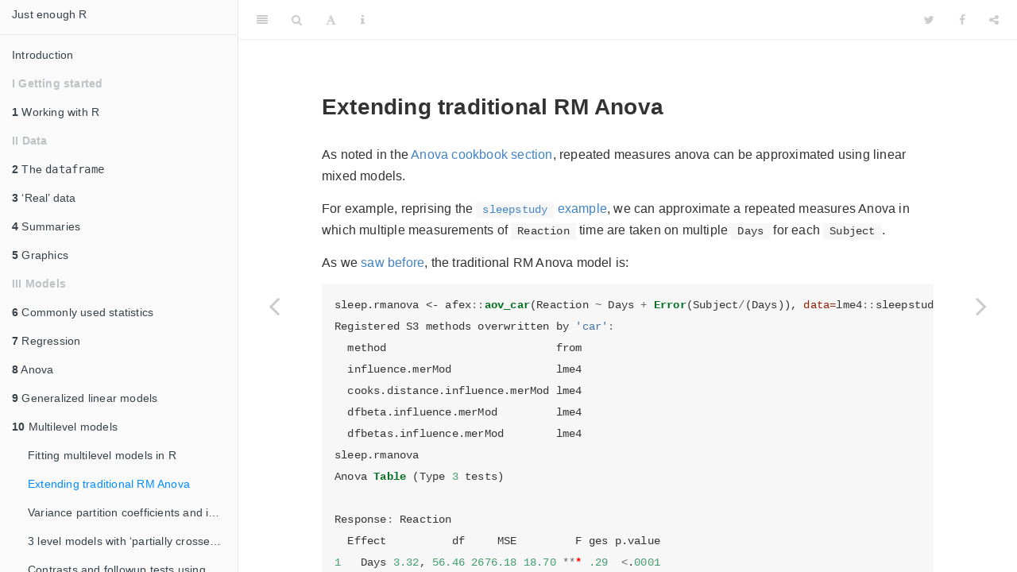

--- FILE ---
content_type: text/html; charset=utf-8
request_url: https://benwhalley.github.io/just-enough-r/extending-traditional-rm-anova.html
body_size: 13005
content:
<!DOCTYPE html>
<html xmlns="http://www.w3.org/1999/xhtml" lang="" xml:lang="">
<head>

  <meta charset="utf-8" />
  <meta http-equiv="X-UA-Compatible" content="IE=edge" />
  <title>Extending traditional RM Anova | Just Enough R</title>
  <meta name="description" content="Extending traditional RM Anova | Just Enough R" />
  <meta name="generator" content="bookdown 0.10 and GitBook 2.6.7" />

  <meta property="og:title" content="Extending traditional RM Anova | Just Enough R" />
  <meta property="og:type" content="book" />
  
  
  
  

  <meta name="twitter:card" content="summary" />
  <meta name="twitter:title" content="Extending traditional RM Anova | Just Enough R" />
  
  
  




  <meta name="viewport" content="width=device-width, initial-scale=1" />
  <meta name="apple-mobile-web-app-capable" content="yes" />
  <meta name="apple-mobile-web-app-status-bar-style" content="black" />
  
  
<link rel="prev" href="fitting-models.html">
<link rel="next" href="icc-and-vpc.html">
<script src="libs/jquery-2.2.3/jquery.min.js"></script>
<link href="libs/gitbook-2.6.7/css/style.css" rel="stylesheet" />
<link href="libs/gitbook-2.6.7/css/plugin-table.css" rel="stylesheet" />
<link href="libs/gitbook-2.6.7/css/plugin-bookdown.css" rel="stylesheet" />
<link href="libs/gitbook-2.6.7/css/plugin-highlight.css" rel="stylesheet" />
<link href="libs/gitbook-2.6.7/css/plugin-search.css" rel="stylesheet" />
<link href="libs/gitbook-2.6.7/css/plugin-fontsettings.css" rel="stylesheet" />







<!-- Commenting and annotation script -->
<script src="https://hypothes.is/embed.js" async></script>

<!-- Global site tag (gtag.js) - Google Analytics -->
<script async src="https://www.googletagmanager.com/gtag/js?id=UA-118343766-1"></script>
<script>
  window.dataLayer = window.dataLayer || [];
  function gtag(){dataLayer.push(arguments);}
  gtag('js', new Date());

  gtag('config', 'UA-118343766-1');
</script>


<style type="text/css">
a.sourceLine { display: inline-block; line-height: 1.25; }
a.sourceLine { pointer-events: none; color: inherit; text-decoration: inherit; }
a.sourceLine:empty { height: 1.2em; position: absolute; }
.sourceCode { overflow: visible; }
code.sourceCode { white-space: pre; position: relative; }
div.sourceCode { margin: 1em 0; }
pre.sourceCode { margin: 0; }
@media screen {
div.sourceCode { overflow: auto; }
}
@media print {
code.sourceCode { white-space: pre-wrap; }
a.sourceLine { text-indent: -1em; padding-left: 1em; }
}
pre.numberSource a.sourceLine
  { position: relative; }
pre.numberSource a.sourceLine:empty
  { position: absolute; }
pre.numberSource a.sourceLine::before
  { content: attr(data-line-number);
    position: absolute; left: -5em; text-align: right; vertical-align: baseline;
    border: none; pointer-events: all;
    -webkit-touch-callout: none; -webkit-user-select: none;
    -khtml-user-select: none; -moz-user-select: none;
    -ms-user-select: none; user-select: none;
    padding: 0 4px; width: 4em;
    color: #aaaaaa;
  }
pre.numberSource { margin-left: 3em; border-left: 1px solid #aaaaaa;  padding-left: 4px; }
div.sourceCode
  {  }
@media screen {
a.sourceLine::before { text-decoration: underline; }
}
code span.al { color: #ff0000; font-weight: bold; } /* Alert */
code span.an { color: #60a0b0; font-weight: bold; font-style: italic; } /* Annotation */
code span.at { color: #7d9029; } /* Attribute */
code span.bn { color: #40a070; } /* BaseN */
code span.bu { } /* BuiltIn */
code span.cf { color: #007020; font-weight: bold; } /* ControlFlow */
code span.ch { color: #4070a0; } /* Char */
code span.cn { color: #880000; } /* Constant */
code span.co { color: #60a0b0; font-style: italic; } /* Comment */
code span.cv { color: #60a0b0; font-weight: bold; font-style: italic; } /* CommentVar */
code span.do { color: #ba2121; font-style: italic; } /* Documentation */
code span.dt { color: #902000; } /* DataType */
code span.dv { color: #40a070; } /* DecVal */
code span.er { color: #ff0000; font-weight: bold; } /* Error */
code span.ex { } /* Extension */
code span.fl { color: #40a070; } /* Float */
code span.fu { color: #06287e; } /* Function */
code span.im { } /* Import */
code span.in { color: #60a0b0; font-weight: bold; font-style: italic; } /* Information */
code span.kw { color: #007020; font-weight: bold; } /* Keyword */
code span.op { color: #666666; } /* Operator */
code span.ot { color: #007020; } /* Other */
code span.pp { color: #bc7a00; } /* Preprocessor */
code span.sc { color: #4070a0; } /* SpecialChar */
code span.ss { color: #bb6688; } /* SpecialString */
code span.st { color: #4070a0; } /* String */
code span.va { color: #19177c; } /* Variable */
code span.vs { color: #4070a0; } /* VerbatimString */
code span.wa { color: #60a0b0; font-weight: bold; font-style: italic; } /* Warning */
</style>

<link rel="stylesheet" href="style.css" type="text/css" />
</head>

<body>



  <div class="book without-animation with-summary font-size-2 font-family-1" data-basepath=".">

    <div class="book-summary">
      <nav role="navigation">

<ul class="summary">
<li><a href="./">Just enough R</a></li>

<li class="divider"></li>
<li class="chapter" data-level="" data-path="index.html"><a href="index.html"><i class="fa fa-check"></i>Introduction</a></li>
<li class="part"><span><b>I Getting started</b></span></li>
<li class="chapter" data-level="1" data-path="r-basics.html"><a href="r-basics.html"><i class="fa fa-check"></i><b>1</b> Working with R</a><ul>
<li class="chapter" data-level="" data-path="installation-intro.html"><a href="installation-intro.html"><i class="fa fa-check"></i>Installation</a></li>
<li class="chapter" data-level="" data-path="start-here.html"><a href="start-here.html"><i class="fa fa-check"></i>Workflow</a><ul>
<li class="chapter" data-level="" data-path="start-here.html"><a href="start-here.html#rmarkdown"><i class="fa fa-check"></i>RMarkdown</a></li>
<li class="chapter" data-level="" data-path="start-here.html"><a href="start-here.html#rstudio"><i class="fa fa-check"></i>RStudio</a></li>
<li class="chapter" data-level="" data-path="start-here.html"><a href="start-here.html#creating-code-chunks"><i class="fa fa-check"></i>Creating code chunks</a></li>
</ul></li>
<li class="chapter" data-level="" data-path="first-commands.html"><a href="first-commands.html"><i class="fa fa-check"></i>First commands</a></li>
<li class="chapter" data-level="" data-path="variables.html"><a href="variables.html"><i class="fa fa-check"></i>Naming things</a></li>
<li class="chapter" data-level="" data-path="vectors-and-lists.html"><a href="vectors-and-lists.html"><i class="fa fa-check"></i>Vectors and lists</a><ul>
<li class="chapter" data-level="" data-path="vectors-and-lists.html"><a href="vectors-and-lists.html#vector"><i class="fa fa-check"></i>Vectors</a></li>
<li class="chapter" data-level="" data-path="vectors-and-lists.html"><a href="vectors-and-lists.html#access-vector-elements"><i class="fa fa-check"></i>Accessing elements</a></li>
<li class="chapter" data-level="" data-path="vectors-and-lists.html"><a href="vectors-and-lists.html#selecting-more-than-one-element"><i class="fa fa-check"></i>Selecting more than one element</a></li>
<li class="chapter" data-level="" data-path="vectors-and-lists.html"><a href="vectors-and-lists.html#making-sequences"><i class="fa fa-check"></i>Making and slicing with sequences</a></li>
<li class="chapter" data-level="" data-path="vectors-and-lists.html"><a href="vectors-and-lists.html#conditional-slices"><i class="fa fa-check"></i>Conditional slicing</a></li>
</ul></li>
<li class="chapter" data-level="" data-path="working-with-vectors.html"><a href="working-with-vectors.html"><i class="fa fa-check"></i>Working with vectors</a><ul>
<li class="chapter" data-level="" data-path="working-with-vectors.html"><a href="working-with-vectors.html#making-new-vectors"><i class="fa fa-check"></i>Making new vectors</a></li>
<li class="chapter" data-level="" data-path="working-with-vectors.html"><a href="working-with-vectors.html#making-up-data-new-vectors"><i class="fa fa-check"></i>Making up data (new vectors)</a></li>
</ul></li>
<li class="chapter" data-level="" data-path="functions-to-learn-now.html"><a href="functions-to-learn-now.html"><i class="fa fa-check"></i>Functions to learn now</a></li>
<li class="chapter" data-level="" data-path="packages.html"><a href="packages.html"><i class="fa fa-check"></i>Packages</a></li>
</ul></li>
<li class="part"><span><b>II Data</b></span></li>
<li class="chapter" data-level="2" data-path="datasets-dataframes.html"><a href="datasets-dataframes.html"><i class="fa fa-check"></i><b>2</b> The <code>dataframe</code></a><ul>
<li class="chapter" data-level="" data-path="working-with-dataframes.html"><a href="working-with-dataframes.html"><i class="fa fa-check"></i>Working with dataframes</a><ul>
<li><a href="working-with-dataframes.html#tidyverse">Introducing the <code>tidyverse</code></a></li>
</ul></li>
<li class="chapter" data-level="" data-path="selecting-columns.html"><a href="selecting-columns.html"><i class="fa fa-check"></i>Selecting columns</a></li>
<li class="chapter" data-level="" data-path="selecting-rows.html"><a href="selecting-rows.html"><i class="fa fa-check"></i>Selecting rows</a></li>
<li class="chapter" data-level="" data-path="operators.html"><a href="operators.html"><i class="fa fa-check"></i>‘Operators’</a></li>
<li class="chapter" data-level="" data-path="sorting.html"><a href="sorting.html"><i class="fa fa-check"></i>Sorting</a></li>
<li class="chapter" data-level="" data-path="pipes.html"><a href="pipes.html"><i class="fa fa-check"></i>Pipes</a></li>
<li class="chapter" data-level="" data-path="mutate.html"><a href="mutate.html"><i class="fa fa-check"></i>Modifying and creating new columns</a></li>
</ul></li>
<li class="chapter" data-level="3" data-path="real-data.html"><a href="real-data.html"><i class="fa fa-check"></i><b>3</b> ‘Real’ data</a><ul>
<li class="chapter" data-level="" data-path="importing-data.html"><a href="importing-data.html"><i class="fa fa-check"></i>Importing data</a><ul>
<li class="chapter" data-level="" data-path="importing-data.html"><a href="importing-data.html#importing-data-from-the-web"><i class="fa fa-check"></i>Importing data over the web</a></li>
<li class="chapter" data-level="" data-path="importing-data.html"><a href="importing-data.html#importing-proprietary-formats"><i class="fa fa-check"></i>Importing from SPSS and other packages</a></li>
</ul></li>
<li class="chapter" data-level="" data-path="saving-and-exporting.html"><a href="saving-and-exporting.html"><i class="fa fa-check"></i>Saving and exporting</a><ul>
<li class="chapter" data-level="" data-path="saving-and-exporting.html"><a href="saving-and-exporting.html#use-csv"><i class="fa fa-check"></i>Use CSV files</a></li>
<li class="chapter" data-level="" data-path="saving-and-exporting.html"><a href="saving-and-exporting.html#archiving-publication-and-sharing"><i class="fa fa-check"></i>Archiving, publication and sharing</a></li>
</ul></li>
<li class="chapter" data-level="" data-path="multiple-raw-data-files.html"><a href="multiple-raw-data-files.html"><i class="fa fa-check"></i>Dealing with multiple files</a></li>
<li class="chapter" data-level="" data-path="joining-data.html"><a href="joining-data.html"><i class="fa fa-check"></i>Joining different datasets</a></li>
<li class="chapter" data-level="" data-path="factors-and-numerics.html"><a href="factors-and-numerics.html"><i class="fa fa-check"></i>Types of variable</a><ul>
<li><a href="factors-and-numerics.html#diffsinquantity">Differences in <em>quantity</em>: numeric variables</a></li>
<li><a href="factors-and-numerics.html#character-and-factor">Differences in <em>quality or kind</em></a></li>
<li class="chapter" data-level="" data-path="factors-and-numerics.html"><a href="factors-and-numerics.html#facsforcategs"><i class="fa fa-check"></i>Factors for categorical data</a></li>
<li class="chapter" data-level="" data-path="factors-and-numerics.html"><a href="factors-and-numerics.html#storingdates"><i class="fa fa-check"></i>Dates</a></li>
</ul></li>
<li class="chapter" data-level="" data-path="missingvalues.html"><a href="missingvalues.html"><i class="fa fa-check"></i>Missing values</a></li>
<li class="chapter" data-level="" data-path="tidyingdata.html"><a href="tidyingdata.html"><i class="fa fa-check"></i>Tidying data</a></li>
<li class="chapter" data-level="" data-path="reshaping.html"><a href="reshaping.html"><i class="fa fa-check"></i>Reshaping</a><ul>
<li class="chapter" data-level="" data-path="reshaping.html"><a href="reshaping.html#which-reshape-package"><i class="fa fa-check"></i>Which package should you use to reshape data?</a></li>
<li class="chapter" data-level="" data-path="reshaping.html"><a href="reshaping.html#aggregating-and-reshaping-at-the-same-time"><i class="fa fa-check"></i>Aggregating and reshaping at the same time</a></li>
</ul></li>
</ul></li>
<li class="chapter" data-level="4" data-path="summarising-data.html"><a href="summarising-data.html"><i class="fa fa-check"></i><b>4</b> Summaries</a><ul>
<li class="chapter" data-level="" data-path="dplyr-general.html"><a href="dplyr-general.html"><i class="fa fa-check"></i>A generalised approach</a><ul>
<li class="chapter" data-level="" data-path="dplyr-general.html"><a href="dplyr-general.html#fancy-reshaping"><i class="fa fa-check"></i>Fancy reshaping</a></li>
</ul></li>
</ul></li>
<li class="chapter" data-level="5" data-path="graphics.html"><a href="graphics.html"><i class="fa fa-check"></i><b>5</b> Graphics</a><ul>
<li class="chapter" data-level="" data-path="graphics-benefits.html"><a href="graphics-benefits.html"><i class="fa fa-check"></i>Benefits of visualising data</a></li>
<li class="chapter" data-level="" data-path="graphics-approaches.html"><a href="graphics-approaches.html"><i class="fa fa-check"></i>Which tool to use?</a></li>
<li><a href="layered-graphics.html#layered-graphics">Layered graphics with <code>ggplot</code></a><ul>
<li class="chapter" data-level="" data-path="layered-graphics.html"><a href="layered-graphics.html"><i class="fa fa-check"></i>A thought on ‘chart chooser’ guides</a></li>
<li><a href="layered-graphics.html#thinking-like-ggplot">Thinking like <code>ggplot</code></a></li>
<li class="chapter" data-level="" data-path="layered-graphics.html"><a href="layered-graphics.html#relationships"><i class="fa fa-check"></i>‘Relationships’</a></li>
<li class="chapter" data-level="" data-path="layered-graphics.html"><a href="layered-graphics.html#distributions"><i class="fa fa-check"></i>‘Distributions’</a></li>
<li class="chapter" data-level="" data-path="layered-graphics.html"><a href="layered-graphics.html#comparisons"><i class="fa fa-check"></i>‘Comparisons’</a></li>
<li class="chapter" data-level="" data-path="layered-graphics.html"><a href="layered-graphics.html#composition"><i class="fa fa-check"></i>‘Composition’</a></li>
</ul></li>
<li class="chapter" data-level="" data-path="utility-plotting-functions.html"><a href="utility-plotting-functions.html"><i class="fa fa-check"></i>‘Quick and dirty’ (utility) plots</a><ul>
<li class="chapter" data-level="5.0.1" data-path="utility-plotting-functions.html"><a href="utility-plotting-functions.html#distributions-1"><i class="fa fa-check"></i><b>5.0.1</b> Distributions</a></li>
<li class="chapter" data-level="5.0.2" data-path="utility-plotting-functions.html"><a href="utility-plotting-functions.html#relationships-1"><i class="fa fa-check"></i><b>5.0.2</b> Relationships</a></li>
<li class="chapter" data-level="5.0.3" data-path="utility-plotting-functions.html"><a href="utility-plotting-functions.html#quantities"><i class="fa fa-check"></i><b>5.0.3</b> Quantities</a></li>
</ul></li>
<li class="chapter" data-level="" data-path="ggplot-details.html"><a href="ggplot-details.html"><i class="fa fa-check"></i>Tricks with ggplot</a><ul>
<li class="chapter" data-level="" data-path="ggplot-details.html"><a href="ggplot-details.html#facetting-plots"><i class="fa fa-check"></i>More ways to facet a plot</a></li>
<li><a href="ggplot-details.html#facet_wrap"><code>facet_wrap</code></a></li>
<li><a href="ggplot-details.html#facet_grid"><code>facet_grid</code></a></li>
<li class="chapter" data-level="" data-path="ggplot-details.html"><a href="ggplot-details.html#combining-plots"><i class="fa fa-check"></i>Combining separate plots in a grid</a></li>
</ul></li>
<li class="chapter" data-level="" data-path="exporting-graphics.html"><a href="exporting-graphics.html"><i class="fa fa-check"></i>Exporting for print</a></li>
</ul></li>
<li class="part"><span><b>III Models</b></span></li>
<li class="chapter" data-level="6" data-path="common-stats.html"><a href="common-stats.html"><i class="fa fa-check"></i><b>6</b> Commonly used statistics</a><ul>
<li class="chapter" data-level="6.1" data-path="nonparametrics.html"><a href="nonparametrics.html"><i class="fa fa-check"></i><b>6.1</b> Non-parametric statistics</a></li>
<li><a href="crosstabs.html#crosstabs">Crosstabulations and <span class="math inline">\(\chi^2\)</span></a><ul>
<li class="chapter" data-level="" data-path="crosstabs.html"><a href="crosstabs.html"><i class="fa fa-check"></i>Three-way tables</a></li>
</ul></li>
<li class="chapter" data-level="" data-path="correlations.html"><a href="correlations.html"><i class="fa fa-check"></i>Correlations</a><ul>
<li class="chapter" data-level="" data-path="correlations.html"><a href="correlations.html#correlation-matrix"><i class="fa fa-check"></i>Creating a correlation matrix</a></li>
<li class="chapter" data-level="" data-path="correlations.html"><a href="correlations.html#working-with-correlation-matrices"><i class="fa fa-check"></i>Working with correlation matrices</a></li>
<li class="chapter" data-level="" data-path="correlations.html"><a href="correlations.html#correlation-tables-for-publication"><i class="fa fa-check"></i>Tables for publication</a></li>
<li class="chapter" data-level="" data-path="correlations.html"><a href="correlations.html#correlation-methods"><i class="fa fa-check"></i>Other methods for correlation</a></li>
</ul></li>
<li class="chapter" data-level="" data-path="t-tests.html"><a href="t-tests.html"><i class="fa fa-check"></i>t-tests</a><ul>
<li class="chapter" data-level="" data-path="t-tests.html"><a href="t-tests.html#visualising-your-data-first"><i class="fa fa-check"></i>Visualising your data first</a></li>
<li class="chapter" data-level="" data-path="t-tests.html"><a href="t-tests.html#running-a-t-test"><i class="fa fa-check"></i>Running a t-test</a></li>
</ul></li>
</ul></li>
<li class="chapter" data-level="7" data-path="linear-models-simple.html"><a href="linear-models-simple.html"><i class="fa fa-check"></i><b>7</b> Regression</a><ul>
<li class="chapter" data-level="" data-path="linear-models-simple.html"><a href="linear-models-simple.html#formulae"><i class="fa fa-check"></i>Describing statistical models using formulae</a></li>
<li class="chapter" data-level="" data-path="linear-models-simple.html"><a href="linear-models-simple.html#running-a-linear-model"><i class="fa fa-check"></i>Running a linear model</a></li>
<li class="chapter" data-level="" data-path="linear-models-simple.html"><a href="linear-models-simple.html#more-on-formulas"><i class="fa fa-check"></i>More on formulas</a></li>
<li class="chapter" data-level="" data-path="factors-and-variable-codings.html"><a href="factors-and-variable-codings.html"><i class="fa fa-check"></i>Factors and variable codings</a></li>
<li class="chapter" data-level="" data-path="parameterisation.html"><a href="parameterisation.html"><i class="fa fa-check"></i>Model specification</a><ul>
<li class="chapter" data-level="" data-path="parameterisation.html"><a href="parameterisation.html#regression-coding"><i class="fa fa-check"></i>Effect/dummy coding and contrasts</a></li>
<li class="chapter" data-level="" data-path="parameterisation.html"><a href="parameterisation.html#centering"><i class="fa fa-check"></i>Centering (is often helpful)</a></li>
<li class="chapter" data-level="" data-path="parameterisation.html"><a href="parameterisation.html#scaling-regression-inputs"><i class="fa fa-check"></i>Scaling inputs</a></li>
<li class="chapter" data-level="" data-path="parameterisation.html"><a href="parameterisation.html#alternatives-to-rescaling"><i class="fa fa-check"></i>Alternatives to rescaling</a></li>
<li class="chapter" data-level="" data-path="parameterisation.html"><a href="parameterisation.html#what-next"><i class="fa fa-check"></i>What next</a></li>
</ul></li>
</ul></li>
<li class="chapter" data-level="8" data-path="anova.html"><a href="anova.html"><i class="fa fa-check"></i><b>8</b> Anova</a><ul>
<li class="chapter" data-level="" data-path="anova.html"><a href="anova.html#rules-for-using-anova-in-r"><i class="fa fa-check"></i>Rules for using Anova in R</a></li>
<li class="chapter" data-level="" data-path="anova.html"><a href="anova.html#anova-recommendations"><i class="fa fa-check"></i>Recommendations for doing Anova</a></li>
<li class="chapter" data-level="" data-path="anova-cookbook.html"><a href="anova-cookbook.html"><i class="fa fa-check"></i>Anova ‘Cookbook’</a><ul>
<li class="chapter" data-level="" data-path="anova-cookbook.html"><a href="anova-cookbook.html#between-subjects-anova"><i class="fa fa-check"></i>Between-subjects Anova</a></li>
<li class="chapter" data-level="" data-path="anova-cookbook.html"><a href="anova-cookbook.html#repeated-measures"><i class="fa fa-check"></i>Repeated measures or ‘split plot’ designs</a></li>
<li class="chapter" data-level="" data-path="anova-cookbook.html"><a href="anova-cookbook.html#trad-rm-anova"><i class="fa fa-check"></i>Traditional repeated measures Anova</a></li>
<li class="chapter" data-level="" data-path="anova-cookbook.html"><a href="anova-cookbook.html#comparison-with-a-multilevel-model"><i class="fa fa-check"></i>Comparison with a multilevel model</a></li>
</ul></li>
<li class="chapter" data-level="" data-path="checking-assumptions.html"><a href="checking-assumptions.html"><i class="fa fa-check"></i>Checking assumptions</a></li>
<li class="chapter" data-level="" data-path="followup-tests.html"><a href="followup-tests.html"><i class="fa fa-check"></i>Followup tests</a></li>
</ul></li>
<li class="chapter" data-level="9" data-path="generalized-linear-models.html"><a href="generalized-linear-models.html"><i class="fa fa-check"></i><b>9</b> Generalized linear models</a><ul>
<li class="chapter" data-level="" data-path="generalized-linear-models.html"><a href="generalized-linear-models.html#logistic-regression"><i class="fa fa-check"></i>Logistic regression</a></li>
</ul></li>
<li class="chapter" data-level="10" data-path="multilevel-models.html"><a href="multilevel-models.html"><i class="fa fa-check"></i><b>10</b> Multilevel models</a><ul>
<li class="chapter" data-level="" data-path="fitting-models.html"><a href="fitting-models.html"><i class="fa fa-check"></i>Fitting multilevel models in R</a><ul>
<li><a href="fitting-models.html#use-lmer-and-glmer">Use <code>lmer</code> and <code>glmer</code></a></li>
<li><a href="fitting-models.html#p-values-in-multilevel-models"><em>p</em> values in multilevel models</a></li>
</ul></li>
<li class="chapter" data-level="" data-path="extending-traditional-rm-anova.html"><a href="extending-traditional-rm-anova.html"><i class="fa fa-check"></i>Extending traditional RM Anova</a><ul>
<li><a href="extending-traditional-rm-anova.html#fit-a-simple-slope-for-days">Fit a simple slope for <code>Days</code></a></li>
<li class="chapter" data-level="" data-path="extending-traditional-rm-anova.html"><a href="extending-traditional-rm-anova.html#allow-the-effect-of-sleep-deprivation-to-vary-for-different-participants"><i class="fa fa-check"></i>Allow the effect of sleep deprivation to vary for different participants</a></li>
<li><a href="extending-traditional-rm-anova.html#growth-curve-sleep-example">Fitting a curve for the effect of <code>Days</code></a></li>
</ul></li>
<li class="chapter" data-level="" data-path="icc-and-vpc.html"><a href="icc-and-vpc.html"><i class="fa fa-check"></i>Variance partition coefficients and intraclass correlations</a></li>
<li class="chapter" data-level="" data-path="threelevel.html"><a href="threelevel.html"><i class="fa fa-check"></i>3 level models with ‘partially crossed’ random effects</a></li>
<li><a href="contrasts-lmer.html#contrasts-lmer">Contrasts and followup tests using <code>lmer</code></a></li>
<li class="chapter" data-level="" data-path="troubleshooting-multilevel-models.html"><a href="troubleshooting-multilevel-models.html"><i class="fa fa-check"></i>Troubleshooting</a><ul>
<li class="chapter" data-level="" data-path="troubleshooting-multilevel-models.html"><a href="troubleshooting-multilevel-models.html#simplifying-mixed-models"><i class="fa fa-check"></i>Convergence problems and simplifying the random effects structure</a></li>
</ul></li>
<li class="chapter" data-level="" data-path="multilevel-bayes-reasons.html"><a href="multilevel-bayes-reasons.html"><i class="fa fa-check"></i>Bayesian multilevel models</a></li>
</ul></li>
<li class="chapter" data-level="11" data-path="mediation-and-covariance-modelling.html"><a href="mediation-and-covariance-modelling.html"><i class="fa fa-check"></i><b>11</b> Mediation and covariance modelling</a><ul>
<li class="chapter" data-level="" data-path="mediation.html"><a href="mediation.html"><i class="fa fa-check"></i>Mediation</a><ul>
<li class="chapter" data-level="" data-path="mediation.html"><a href="mediation.html#mediation-with-multiple-regression"><i class="fa fa-check"></i>Mediation with multiple regression</a></li>
<li class="chapter" data-level="" data-path="mediation.html"><a href="mediation.html#mediation-steps"><i class="fa fa-check"></i>Mediation Steps</a></li>
<li class="chapter" data-level="" data-path="mediation.html"><a href="mediation.html#mediation-example-after-baron-and-kenny"><i class="fa fa-check"></i>Mediation example after Baron and Kenny</a></li>
</ul></li>
<li class="chapter" data-level="" data-path="testing-the-indirect-effect.html"><a href="testing-the-indirect-effect.html"><i class="fa fa-check"></i>Testing the indirect effect</a></li>
<li class="chapter" data-level="11.1" data-path="mediation-using-path-models.html"><a href="mediation-using-path-models.html"><i class="fa fa-check"></i><b>11.1</b> Mediation using Path models</a></li>
<li class="chapter" data-level="" data-path="covariance-modelling.html"><a href="covariance-modelling.html"><i class="fa fa-check"></i>Covariance modelling</a></li>
<li class="chapter" data-level="" data-path="path-models.html"><a href="path-models.html"><i class="fa fa-check"></i>Path models</a><ul>
<li class="chapter" data-level="" data-path="path-models.html"><a href="path-models.html#defining-a-model"><i class="fa fa-check"></i>Defining a model</a></li>
</ul></li>
<li class="chapter" data-level="" data-path="cfa.html"><a href="cfa.html"><i class="fa fa-check"></i>Confirmatory factor analysis (CFA)</a><ul>
<li class="chapter" data-level="" data-path="cfa.html"><a href="cfa.html#latent-variables"><i class="fa fa-check"></i>Latent variables</a></li>
<li class="chapter" data-level="" data-path="cfa.html"><a href="cfa.html#defining-a-cfa-model"><i class="fa fa-check"></i>Defining a CFA model</a></li>
</ul></li>
<li class="chapter" data-level="" data-path="model-fit.html"><a href="model-fit.html"><i class="fa fa-check"></i>CFA model fit</a></li>
<li class="chapter" data-level="" data-path="modification-indices.html"><a href="modification-indices.html"><i class="fa fa-check"></i>Modification indices</a></li>
<li class="chapter" data-level="" data-path="model-improvement.html"><a href="model-improvement.html"><i class="fa fa-check"></i>Model modification and improvement</a></li>
<li class="chapter" data-level="" data-path="sem.html"><a href="sem.html"><i class="fa fa-check"></i>Structural eqution modelling (SEM)</a></li>
<li class="chapter" data-level="" data-path="identification.html"><a href="identification.html"><i class="fa fa-check"></i>‘Identification’ in CFA and SEM</a></li>
<li class="chapter" data-level="" data-path="cfa-sem-missing-data.html"><a href="cfa-sem-missing-data.html"><i class="fa fa-check"></i>Missing data</a></li>
<li class="chapter" data-level="" data-path="gof.html"><a href="gof.html"><i class="fa fa-check"></i>Goodness of fit statistics in CFA</a></li>
</ul></li>
<li class="chapter" data-level="12" data-path="bayes-mcmc.html"><a href="bayes-mcmc.html"><i class="fa fa-check"></i><b>12</b> Baysian model fitting</a><ul>
<li class="chapter" data-level="" data-path="bayes-mcmc.html"><a href="bayes-mcmc.html#baysian-fitting-of-linear-models-via-mcmc-methods"><i class="fa fa-check"></i>Baysian fitting of linear models via MCMC methods</a></li>
<li class="chapter" data-level="" data-path="bayes-mcmc.html"><a href="bayes-mcmc.html#posterior-probabilities-for-parameters"><i class="fa fa-check"></i>Posterior probabilities for parameters</a></li>
<li class="chapter" data-level="" data-path="bayes-mcmc.html"><a href="bayes-mcmc.html#credible-intervals"><i class="fa fa-check"></i>Credible intervals</a></li>
<li class="chapter" data-level="" data-path="bayes-mcmc.html"><a href="bayes-mcmc.html#bayesian-p-values-for-parameters"><i class="fa fa-check"></i>Bayesian ‘p values’ for parameters</a></li>
</ul></li>
<li class="chapter" data-level="13" data-path="power-analysis.html"><a href="power-analysis.html"><i class="fa fa-check"></i><b>13</b> Power analysis</a><ul>
<li class="chapter" data-level="" data-path="power-analysis.html"><a href="power-analysis.html#for-most-inferential-statistics"><i class="fa fa-check"></i>For most inferential statistics</a></li>
<li class="chapter" data-level="" data-path="power-analysis.html"><a href="power-analysis.html#for-multilevel-or-generalised-linear-models"><i class="fa fa-check"></i>For multilevel or generalised linear models</a></li>
</ul></li>
<li class="part"><span><b>IV Patterns</b></span></li>
<li class="chapter" data-level="14" data-path="learning-key-patterns.html"><a href="learning-key-patterns.html"><i class="fa fa-check"></i><b>14</b> Learning key patterns</a></li>
<li class="chapter" data-level="15" data-path="understanding-interactions.html"><a href="understanding-interactions.html"><i class="fa fa-check"></i><b>15</b> Unpicking interactions</a><ul>
<li class="chapter" data-level="" data-path="understanding-interactions.html"><a href="understanding-interactions.html#what-is-an-interaction"><i class="fa fa-check"></i>What is an interaction?</a></li>
<li class="chapter" data-level="" data-path="understanding-interactions.html"><a href="understanding-interactions.html#visualising-interactions-from-raw-data"><i class="fa fa-check"></i>Visualising interactions from raw data</a></li>
<li class="chapter" data-level="" data-path="understanding-interactions.html"><a href="understanding-interactions.html#pain-music-data"><i class="fa fa-check"></i>A painful example</a></li>
<li class="chapter" data-level="" data-path="understanding-interactions.html"><a href="understanding-interactions.html#continuous-predictors"><i class="fa fa-check"></i>Continuous predictors</a></li>
</ul></li>
<li class="chapter" data-level="16" data-path="predictions-and-margins.html"><a href="predictions-and-margins.html"><i class="fa fa-check"></i><b>16</b> Making predictions</a><ul>
<li class="chapter" data-level="" data-path="predictions-and-margins.html"><a href="predictions-and-margins.html#predictions-vs-margins"><i class="fa fa-check"></i>Predictions vs margins</a></li>
<li class="chapter" data-level="" data-path="predictions-and-margins.html"><a href="predictions-and-margins.html#predicted-means"><i class="fa fa-check"></i>Predicted means</a></li>
<li><a href="predictions-and-margins.html#effects-margins"><em>Effects</em> (margins)</a></li>
<li class="chapter" data-level="" data-path="predictions-and-margins.html"><a href="predictions-and-margins.html#continuous-predictors-1"><i class="fa fa-check"></i>Continuous predictors</a></li>
<li><a href="predicted-means-and-margins-using-lm.html#predicted-means-and-margins-using-lm">Predicted means and margins using <code>lm()</code></a><ul>
<li class="chapter" data-level="" data-path="predicted-means-and-margins-using-lm.html"><a href="predicted-means-and-margins-using-lm.html"><i class="fa fa-check"></i>Running the model</a></li>
<li class="chapter" data-level="" data-path="predicted-means-and-margins-using-lm.html"><a href="predicted-means-and-margins-using-lm.html#making-predictions-for-means"><i class="fa fa-check"></i>Making predictions for means</a></li>
<li><a href="predicted-means-and-margins-using-lm.html#making-prdictions-for-margins-effects-of-predictors">Making prdictions for margins (<em>effects</em> of predictors)</a></li>
<li class="chapter" data-level="" data-path="predicted-means-and-margins-using-lm.html"><a href="predicted-means-and-margins-using-lm.html#marginal-effects"><i class="fa fa-check"></i>Marginal effects</a></li>
</ul></li>
<li class="chapter" data-level="" data-path="predictions-with-continuous-covariates.html"><a href="predictions-with-continuous-covariates.html"><i class="fa fa-check"></i>Predictions with continuous covariates</a></li>
<li class="chapter" data-level="" data-path="visualising-interactions.html"><a href="visualising-interactions.html"><i class="fa fa-check"></i>Visualising interactions</a></li>
</ul></li>
<li class="chapter" data-level="17" data-path="models-are-data-too.html"><a href="models-are-data-too.html"><i class="fa fa-check"></i><b>17</b> Models are data</a><ul>
<li class="chapter" data-level="" data-path="models-are-data-too.html"><a href="models-are-data-too.html#storing-models-in-variables"><i class="fa fa-check"></i>Storing models in variables</a></li>
<li class="chapter" data-level="" data-path="models-are-data-too.html"><a href="models-are-data-too.html#extract-results-from-models"><i class="fa fa-check"></i>Extracting results from models</a></li>
<li><a href="models-are-data-too.html#poking-around-with-and">‘Poking around’ with <code>$</code> and <code>@</code></a></li>
<li><a href="models-are-data-too.html#broom">Save time: use a <code>broom</code></a></li>
<li class="chapter" data-level="" data-path="process-model-results.html"><a href="process-model-results.html"><i class="fa fa-check"></i>‘Processing’ results</a></li>
<li class="chapter" data-level="" data-path="output-tables.html"><a href="output-tables.html"><i class="fa fa-check"></i>Printing tables</a></li>
<li class="chapter" data-level="" data-path="apa-output.html"><a href="apa-output.html"><i class="fa fa-check"></i>APA formatting for free</a><ul>
<li><a href="apa-output.html#chi2">Chi<sup>2</sup></a></li>
<li class="chapter" data-level="" data-path="apa-output.html"><a href="apa-output.html#t-test"><i class="fa fa-check"></i>T-test</a></li>
<li class="chapter" data-level="" data-path="apa-output.html"><a href="apa-output.html#anova-1"><i class="fa fa-check"></i>Anova</a></li>
<li class="chapter" data-level="" data-path="apa-output.html"><a href="apa-output.html#multilevel-models-1"><i class="fa fa-check"></i>Multilevel models</a></li>
</ul></li>
<li class="chapter" data-level="" data-path="code-reuse.html"><a href="code-reuse.html"><i class="fa fa-check"></i>Simplifying and re-using</a><ul>
<li class="chapter" data-level="" data-path="code-reuse.html"><a href="code-reuse.html#helper-functions"><i class="fa fa-check"></i>Writing helper functions</a></li>
<li><a href="code-reuse.html#ggplot-reuse">Re-using code with <code>ggplot</code></a></li>
</ul></li>
<li class="chapter" data-level="" data-path="table1.html"><a href="table1.html"><i class="fa fa-check"></i>“Table 1”</a></li>
</ul></li>
<li class="chapter" data-level="18" data-path="quirks.html"><a href="quirks.html"><i class="fa fa-check"></i><b>18</b> Dealing with quirks of R</a><ul>
<li class="chapter" data-level="" data-path="rownames.html"><a href="rownames.html"><i class="fa fa-check"></i>Rownames are evil</a></li>
<li class="chapter" data-level="" data-path="string-handling.html"><a href="string-handling.html"><i class="fa fa-check"></i>Working with character strings</a><ul>
<li class="chapter" data-level="18.0.1" data-path="string-handling.html"><a href="string-handling.html#searching-and-replacing"><i class="fa fa-check"></i><b>18.0.1</b> Searching and replacing</a></li>
<li><a href="string-handling.html#paste">Using <code>paste</code> to make labels</a></li>
<li><a href="string-handling.html#separate-and-extract">Fixing up <code>variable</code> after melting</a></li>
</ul></li>
<li class="chapter" data-level="" data-path="colours.html"><a href="colours.html"><i class="fa fa-check"></i>Colours</a><ul>
<li class="chapter" data-level="" data-path="colours.html"><a href="colours.html#picking-colours"><i class="fa fa-check"></i>Picking colours for plots</a></li>
<li class="chapter" data-level="" data-path="colours.html"><a href="colours.html#named-colours"><i class="fa fa-check"></i>Named colours in R</a></li>
<li class="chapter" data-level="" data-path="colours.html"><a href="colours.html#color-brewer"><i class="fa fa-check"></i>ColourBrewer with ggplot</a></li>
</ul></li>
</ul></li>
<li class="chapter" data-level="19" data-path="getting-help.html"><a href="getting-help.html"><i class="fa fa-check"></i><b>19</b> Getting help</a><ul>
<li class="chapter" data-level="" data-path="getting-help.html"><a href="getting-help.html#backtick-location"><i class="fa fa-check"></i>Finding the backtick on your keyboard</a></li>
</ul></li>
<li class="part"><span><b>V Explanations</b></span></li>
<li class="chapter" data-level="20" data-path="intervals.html"><a href="intervals.html"><i class="fa fa-check"></i><b>20</b> Confidence and Intervals</a><ul>
<li class="chapter" data-level="" data-path="intervals.html"><a href="intervals.html#the-problem-with-confidence-intervals"><i class="fa fa-check"></i>The problem with confidence intervals</a></li>
<li class="chapter" data-level="" data-path="intervals.html"><a href="intervals.html#forgetting-that-the-ci-depends-on-sample-size."><i class="fa fa-check"></i>Forgetting that the CI depends on sample size.</a></li>
</ul></li>
<li class="chapter" data-level="21" data-path="multiple-comparisons.html"><a href="multiple-comparisons.html"><i class="fa fa-check"></i><b>21</b> Multiple comparisons</a><ul>
<li><a href="multiple-comparisons.html#p-values-and-false-discoveries"><em>p</em> values and ‘false discoveries’</a></li>
<li class="chapter" data-level="" data-path="multiple-comparisons.html"><a href="multiple-comparisons.html#multiple-tests-on-the-same-data"><i class="fa fa-check"></i>Multiple tests on the same data</a></li>
<li class="chapter" data-level="" data-path="multiple-comparisons.html"><a href="multiple-comparisons.html#what-to-do-about-it"><i class="fa fa-check"></i>What to do about it?</a></li>
<li class="chapter" data-level="" data-path="multiple-comparisons.html"><a href="multiple-comparisons.html#contrasts-examples"><i class="fa fa-check"></i>Practical examples</a></li>
</ul></li>
<li class="chapter" data-level="22" data-path="clustering.html"><a href="clustering.html"><i class="fa fa-check"></i><b>22</b> Non-independence</a></li>
<li class="chapter" data-level="23" data-path="fixed-or-random.html"><a href="fixed-or-random.html"><i class="fa fa-check"></i><b>23</b> Fixed and random effects</a></li>
<li class="chapter" data-level="24" data-path="scaling-predictors.html"><a href="scaling-predictors.html"><i class="fa fa-check"></i><b>24</b> Scaling predictor variables</a><ul>
<li class="chapter" data-level="" data-path="scaling-predictors.html"><a href="scaling-predictors.html#standardizing"><i class="fa fa-check"></i>Standardising</a></li>
<li class="chapter" data-level="" data-path="scaling-predictors.html"><a href="scaling-predictors.html#dichotomising"><i class="fa fa-check"></i>Dichotomising continuous predictors (or outcomes)</a></li>
</ul></li>
<li class="chapter" data-level="25" data-path="non-scale-outcomes.html"><a href="non-scale-outcomes.html"><i class="fa fa-check"></i><b>25</b> Non-scale outcomes</a><ul>
<li class="chapter" data-level="25.1" data-path="link-functions.html"><a href="link-functions.html"><i class="fa fa-check"></i><b>25.1</b> Link functions</a><ul>
<li class="chapter" data-level="" data-path="link-functions.html"><a href="link-functions.html#logistic-link-function"><i class="fa fa-check"></i>Logistic regression</a></li>
</ul></li>
</ul></li>
<li class="chapter" data-level="26" data-path="comparison-and-selection.html"><a href="comparison-and-selection.html"><i class="fa fa-check"></i><b>26</b> Building and choosing models</a><ul>
<li class="chapter" data-level="" data-path="comparison-and-selection.html"><a href="comparison-and-selection.html#like-maps-models-are-imperfect-but-useful"><i class="fa fa-check"></i>Like maps, models are imperfect but useful</a></li>
<li class="chapter" data-level="" data-path="comparison-and-selection.html"><a href="comparison-and-selection.html#over-fitting"><i class="fa fa-check"></i>Overfitting/underfitting</a></li>
<li class="chapter" data-level="" data-path="comparison-and-selection.html"><a href="comparison-and-selection.html#variable-selection"><i class="fa fa-check"></i>Choosing the ‘right variables’</a></li>
</ul></li>
<li class="chapter" data-level="" data-path="references.html"><a href="references.html"><i class="fa fa-check"></i>References</a></li>
</ul>

      </nav>
    </div>

    <div class="book-body">
      <div class="body-inner">
        <div class="book-header" role="navigation">
          <h1>
            <i class="fa fa-circle-o-notch fa-spin"></i><a href="./">Just Enough R</a>
          </h1>
        </div>

        <div class="page-wrapper" tabindex="-1" role="main">
          <div class="page-inner">

            <section class="normal" id="section-">
<div id="extending-traditional-rm-anova" class="section level2 unnumbered">
<h2>Extending traditional RM Anova</h2>
<p>As noted in the <a href="anova-cookbook.html">Anova cookbook section</a>, repeated measures
anova can be approximated using linear mixed models.</p>
<p>For example, reprising the <a href="anova-cookbook.html#sleepstudy-rmanova"><code>sleepstudy</code> example</a>, we can
approximate a repeated measures Anova in which multiple measurements of
<code>Reaction</code> time are taken on multiple <code>Days</code> for each <code>Subject</code>.</p>
<p>As we <a href="anova-cookbook.html#sleepstudy-rmanova">saw before</a>, the traditional RM Anova model is:</p>
<pre class="sourceCode r"><code class="sourceCode r">sleep.rmanova &lt;-<span class="st"> </span>afex<span class="op">::</span><span class="kw">aov_car</span>(Reaction <span class="op">~</span><span class="st"> </span>Days <span class="op">+</span><span class="st"> </span><span class="kw">Error</span>(Subject<span class="op">/</span>(Days)), <span class="dt">data=</span>lme4<span class="op">::</span>sleepstudy)
Registered S3 methods overwritten by <span class="st">&#39;car&#39;</span><span class="op">:</span>
<span class="st">  </span>method                          from
  influence.merMod                lme4
  cooks.distance.influence.merMod lme4
  dfbeta.influence.merMod         lme4
  dfbetas.influence.merMod        lme4
sleep.rmanova
Anova <span class="kw">Table</span> (Type <span class="dv">3</span> tests)

Response<span class="op">:</span><span class="st"> </span>Reaction
  Effect          df     MSE         F ges p.value
<span class="dv">1</span>   Days <span class="fl">3.32</span>, <span class="fl">56.46</span> <span class="fl">2676.18</span> <span class="fl">18.70</span> <span class="op">**</span><span class="er">*</span><span class="st"> </span><span class="fl">.29</span>  <span class="op">&lt;</span>.<span class="dv">0001</span>
<span class="op">---</span>
Signif. codes<span class="op">:</span><span class="st">  </span><span class="dv">0</span> <span class="st">&#39;***&#39;</span> <span class="fl">0.001</span> <span class="st">&#39;**&#39;</span> <span class="fl">0.01</span> <span class="st">&#39;*&#39;</span> <span class="fl">0.05</span> <span class="st">&#39;+&#39;</span> <span class="fl">0.1</span> <span class="st">&#39; &#39;</span> <span class="dv">1</span>

Sphericity correction method<span class="op">:</span><span class="st"> </span>GG </code></pre>
<p>The equivalent lmer model is:</p>
<pre class="sourceCode r"><code class="sourceCode r"><span class="kw">library</span>(lmerTest)
sleep.lmer &lt;-<span class="st"> </span><span class="kw">lmer</span>(Reaction <span class="op">~</span><span class="st"> </span><span class="kw">factor</span>(Days) <span class="op">+</span><span class="st"> </span>(<span class="dv">1</span><span class="op">|</span>Subject), <span class="dt">data=</span>lme4<span class="op">::</span>sleepstudy)
<span class="kw">anova</span>(sleep.lmer)
Type III Analysis of Variance Table with Satterthwaite<span class="st">&#39;s method</span>
<span class="st">             Sum Sq Mean Sq NumDF DenDF F value    Pr(&gt;F)    </span>
<span class="st">factor(Days) 166235   18471     9   153  18.703 &lt; 2.2e-16 ***</span>
<span class="st">---</span>
<span class="st">Signif. codes:  0 &#39;</span><span class="op">**</span><span class="er">*</span><span class="st">&#39; 0.001 &#39;</span><span class="op">**</span><span class="st">&#39; 0.01 &#39;</span><span class="op">*</span><span class="st">&#39; 0.05 &#39;</span>.<span class="st">&#39; 0.1 &#39;</span> <span class="st">&#39; 1</span></code></pre>
<!--
This post by the author of afex confirms these models are equivalent to RM anova:
http://singmann.org/mixed-models-for-anova-designs-with-one-observation-per-unit-of-observation-and-cell-of-the-design/
-->
<p>The following sections demonstrate just some of the extensions to RM Anova which
are possible with mutlilevel models,</p>
<div id="fit-a-simple-slope-for-days" class="section level3 unnumbered">
<h3>Fit a simple slope for <code>Days</code></h3>
<pre class="sourceCode r"><code class="sourceCode r">lme4<span class="op">::</span>sleepstudy <span class="op">%&gt;%</span>
<span class="st">  </span><span class="kw">ggplot</span>(<span class="kw">aes</span>(Days, Reaction)) <span class="op">+</span>
<span class="st">  </span><span class="kw">geom_point</span>() <span class="op">+</span><span class="st"> </span><span class="kw">geom_jitter</span>() <span class="op">+</span>
<span class="st">  </span><span class="kw">geom_smooth</span>()
<span class="st">`</span><span class="dt">geom_smooth()</span><span class="st">`</span> using method =<span class="st"> &#39;loess&#39;</span> and formula <span class="st">&#39;y ~ x&#39;</span></code></pre>
<p><img src="multilevel-models_files/figure-html/unnamed-chunk-7-1.png" width="672" /></p>
<pre class="sourceCode r"><code class="sourceCode r">slope.model &lt;-<span class="st"> </span><span class="kw">lmer</span>(Reaction <span class="op">~</span><span class="st"> </span>Days <span class="op">+</span><span class="st"> </span>(<span class="dv">1</span><span class="op">|</span>Subject),  <span class="dt">data=</span>lme4<span class="op">::</span>sleepstudy)
<span class="kw">anova</span>(slope.model)
Type III Analysis of Variance Table with Satterthwaite<span class="st">&#39;s method</span>
<span class="st">     Sum Sq Mean Sq NumDF DenDF F value    Pr(&gt;F)    </span>
<span class="st">Days 162703  162703     1   161   169.4 &lt; 2.2e-16 ***</span>
<span class="st">---</span>
<span class="st">Signif. codes:  0 &#39;</span><span class="op">**</span><span class="er">*</span><span class="st">&#39; 0.001 &#39;</span><span class="op">**</span><span class="st">&#39; 0.01 &#39;</span><span class="op">*</span><span class="st">&#39; 0.05 &#39;</span>.<span class="st">&#39; 0.1 &#39;</span> <span class="st">&#39; 1</span>
<span class="st">slope.model.summary &lt;- summary(slope.model)</span>
<span class="st">slope.model.summary$coefficients</span>
<span class="st">             Estimate Std. Error       df  t value     Pr(&gt;|t|)</span>
<span class="st">(Intercept) 251.40510  9.7467163  22.8102 25.79383 2.241351e-18</span>
<span class="st">Days         10.46729  0.8042214 161.0000 13.01543 6.412601e-27</span></code></pre>
</div>
<div id="allow-the-effect-of-sleep-deprivation-to-vary-for-different-participants" class="section level3 unnumbered">
<h3>Allow the effect of sleep deprivation to vary for different participants</h3>
<p>If we plot the data, it looks like sleep deprivation hits some participants
worse than others:</p>
<pre class="sourceCode r"><code class="sourceCode r"><span class="kw">set.seed</span>(<span class="dv">1234</span>)
lme4<span class="op">::</span>sleepstudy <span class="op">%&gt;%</span>
<span class="st">  </span><span class="kw">filter</span>(Subject <span class="op">%in%</span><span class="st"> </span><span class="kw">sample</span>(<span class="kw">levels</span>(Subject), <span class="dv">10</span>)) <span class="op">%&gt;%</span>
<span class="st">  </span><span class="kw">ggplot</span>(<span class="kw">aes</span>(Days, Reaction, <span class="dt">group=</span>Subject, <span class="dt">color=</span>Subject)) <span class="op">+</span>
<span class="st">  </span><span class="kw">geom_smooth</span>(<span class="dt">method=</span><span class="st">&quot;lm&quot;</span>, <span class="dt">se=</span>F) <span class="op">+</span>
<span class="st">  </span><span class="kw">geom_jitter</span>(<span class="dt">size=</span><span class="dv">1</span>) <span class="op">+</span>
<span class="st">  </span><span class="kw">theme_minimal</span>()</code></pre>
<p><img src="multilevel-models_files/figure-html/unnamed-chunk-9-1.png" width="672" /></p>
<p>If we wanted to test whether there was significant variation in the effects of
sleep deprivation between subjects, by adding a
<a href="fixed-or-random.html#random-slopes-intercepts">random slope</a> to the model.</p>
<p>The random slope allows the effect of <code>Days</code> to vary between subjects. So we can
think of an overall slope (i.e. RT goes up over the days), from which
individuals deviate by some amount (e.g. a resiliant person will have a negative
deviation or residual from the overall slope).</p>
<p>Adding the random slope doesn’t change the <em>F</em> test for <code>Days</code> that much:</p>
<pre class="sourceCode r"><code class="sourceCode r">random.slope.model &lt;-<span class="st"> </span><span class="kw">lmer</span>(Reaction <span class="op">~</span><span class="st"> </span>Days <span class="op">+</span><span class="st"> </span>(Days<span class="op">|</span>Subject),  <span class="dt">data=</span>lme4<span class="op">::</span>sleepstudy)
<span class="kw">anova</span>(random.slope.model)
Type III Analysis of Variance Table with Satterthwaite<span class="st">&#39;s method</span>
<span class="st">     Sum Sq Mean Sq NumDF  DenDF F value    Pr(&gt;F)    </span>
<span class="st">Days  30024   30024     1 16.995  45.843 3.273e-06 ***</span>
<span class="st">---</span>
<span class="st">Signif. codes:  0 &#39;</span><span class="op">**</span><span class="er">*</span><span class="st">&#39; 0.001 &#39;</span><span class="op">**</span><span class="st">&#39; 0.01 &#39;</span><span class="op">*</span><span class="st">&#39; 0.05 &#39;</span>.<span class="st">&#39; 0.1 &#39;</span> <span class="st">&#39; 1</span></code></pre>
<p>Nor the overall slope coefficient:</p>
<pre class="sourceCode r"><code class="sourceCode r">random.slope.model.summary &lt;-<span class="st"> </span><span class="kw">summary</span>(random.slope.model)
slope.model.summary<span class="op">$</span>coefficients
             Estimate Std. Error       df  t value     <span class="kw">Pr</span>(<span class="op">&gt;</span><span class="er">|</span>t<span class="op">|</span>)
(Intercept) <span class="fl">251.40510</span>  <span class="fl">9.7467163</span>  <span class="fl">22.8102</span> <span class="fl">25.79383</span> <span class="fl">2.241351e-18</span>
Days         <span class="fl">10.46729</span>  <span class="fl">0.8042214</span> <span class="fl">161.0000</span> <span class="fl">13.01543</span> <span class="fl">6.412601e-27</span></code></pre>
<p>But we can use the <code>lmerTest::ranova()</code> function to show that there is
statistically significant variation in slopes between individuals, using the
likelihood ratio test:</p>
<pre class="sourceCode r"><code class="sourceCode r">lmerTest<span class="op">::</span><span class="kw">ranova</span>(random.slope.model)
ANOVA<span class="op">-</span>like table <span class="cf">for</span> random<span class="op">-</span>effects<span class="op">:</span><span class="st"> </span>Single term deletions

Model<span class="op">:</span>
Reaction <span class="op">~</span><span class="st"> </span>Days <span class="op">+</span><span class="st"> </span>(Days <span class="op">|</span><span class="st"> </span>Subject)
                         npar  logLik    AIC    LRT Df <span class="kw">Pr</span>(<span class="op">&gt;</span>Chisq)    
<span class="op">&lt;</span>none<span class="op">&gt;</span><span class="st">                      </span><span class="dv">6</span> <span class="fl">-871.81</span> <span class="fl">1755.6</span>                         
Days <span class="cf">in</span> (Days <span class="op">|</span><span class="st"> </span>Subject)    <span class="dv">4</span> <span class="fl">-893.23</span> <span class="fl">1794.5</span> <span class="fl">42.837</span>  <span class="dv">2</span>   <span class="fl">4.99e-10</span> <span class="op">**</span><span class="er">*</span>
<span class="op">---</span>
Signif. codes<span class="op">:</span><span class="st">  </span><span class="dv">0</span> <span class="st">&#39;***&#39;</span> <span class="fl">0.001</span> <span class="st">&#39;**&#39;</span> <span class="fl">0.01</span> <span class="st">&#39;*&#39;</span> <span class="fl">0.05</span> <span class="st">&#39;.&#39;</span> <span class="fl">0.1</span> <span class="st">&#39; &#39;</span> <span class="dv">1</span></code></pre>
<p>Because the random slope for <code>Days</code> is statistically significant, we know it
improves the model. One way to see that improvement is to plot residuals
(unexplained error for each datapoint) against predicted values. To extract
residual and fitted values we use the <code>residuals()</code> and <code>predict()</code> functions.
These are then combined in a data_frame, to enable us to use ggplot for the
subsequent figures.</p>
<pre class="sourceCode r"><code class="sourceCode r"><span class="co"># create data frames containing residuals and fitted</span>
<span class="co"># values for each model we ran above</span>
a &lt;-<span class="st">  </span><span class="kw">data_frame</span>(
    <span class="dt">model =</span> <span class="st">&quot;random.slope&quot;</span>,
    <span class="dt">fitted =</span> <span class="kw">predict</span>(random.slope.model),
    <span class="dt">residual =</span> <span class="kw">residuals</span>(random.slope.model))
Warning<span class="op">:</span><span class="st"> `</span><span class="dt">data_frame()</span><span class="st">`</span> is deprecated, use <span class="st">`</span><span class="dt">tibble()</span><span class="st">`</span>.
This warning is displayed once per session.
b &lt;-<span class="st"> </span><span class="kw">data_frame</span>(
    <span class="dt">model =</span> <span class="st">&quot;random.intercept&quot;</span>,
    <span class="dt">fitted =</span> <span class="kw">predict</span>(slope.model),
    <span class="dt">residual =</span> <span class="kw">residuals</span>(slope.model))

<span class="co"># join the two data frames together</span>
residual.fitted.data &lt;-<span class="st"> </span><span class="kw">bind_rows</span>(a,b)</code></pre>
<p>We can see that the residuals from the random slope model are much more evenly
distributed across the range of fitted values, which suggests that the
assumption of homogeneity of variance is met in the random slope model:</p>
<pre class="sourceCode r"><code class="sourceCode r"><span class="co"># plots residuals against fitted values for each model</span>
residual.fitted.data <span class="op">%&gt;%</span>
<span class="st">  </span><span class="kw">ggplot</span>(<span class="kw">aes</span>(fitted, residual)) <span class="op">+</span>
<span class="st">  </span><span class="kw">geom_point</span>() <span class="op">+</span>
<span class="st">  </span><span class="kw">geom_smooth</span>(<span class="dt">se=</span>F) <span class="op">+</span>
<span class="st">  </span><span class="kw">facet_wrap</span>(<span class="op">~</span>model)
<span class="st">`</span><span class="dt">geom_smooth()</span><span class="st">`</span> using method =<span class="st"> &#39;loess&#39;</span> and formula <span class="st">&#39;y ~ x&#39;</span></code></pre>
<p><img src="multilevel-models_files/figure-html/unnamed-chunk-14-1.png" width="672" /></p>
<p>We can plot both of the random effects from this model (intercept and slope) to
see how much the model expects individuals to deviate from the overall (mean)
slope.</p>
<pre class="sourceCode r"><code class="sourceCode r"><span class="co"># extract the random effects from the model (intercept and slope)</span>
<span class="kw">ranef</span>(random.slope.model)<span class="op">$</span>Subject <span class="op">%&gt;%</span>
<span class="st">  </span><span class="co"># implicitly convert them to a dataframe and add a column with the subject number</span>
<span class="st">  </span><span class="kw">rownames_to_column</span>(<span class="dt">var=</span><span class="st">&quot;Subject&quot;</span>) <span class="op">%&gt;%</span>
<span class="st">  </span><span class="co"># plot the intercept and slobe values with geom_abline()</span>
<span class="st">  </span><span class="kw">ggplot</span>(<span class="kw">aes</span>()) <span class="op">+</span>
<span class="st">  </span><span class="kw">geom_abline</span>(<span class="kw">aes</span>(<span class="dt">intercept=</span><span class="st">`</span><span class="dt">(Intercept)</span><span class="st">`</span>, <span class="dt">slope=</span>Days, <span class="dt">color=</span>Subject)) <span class="op">+</span>
<span class="st">  </span><span class="co"># add axis label</span>
<span class="st">  </span><span class="kw">xlab</span>(<span class="st">&quot;Day&quot;</span>) <span class="op">+</span><span class="st"> </span><span class="kw">ylab</span>(<span class="st">&quot;Residual RT&quot;</span>) <span class="op">+</span>
<span class="st">  </span><span class="co"># set the scale of the plot to something sensible</span>
<span class="st">  </span><span class="kw">scale_x_continuous</span>(<span class="dt">limits=</span><span class="kw">c</span>(<span class="dv">0</span>,<span class="dv">10</span>), <span class="dt">expand=</span><span class="kw">c</span>(<span class="dv">0</span>,<span class="dv">0</span>)) <span class="op">+</span>
<span class="st">  </span><span class="kw">scale_y_continuous</span>(<span class="dt">limits=</span><span class="kw">c</span>(<span class="op">-</span><span class="dv">100</span>, <span class="dv">100</span>))</code></pre>
<p><img src="multilevel-models_files/figure-html/unnamed-chunk-15-1.png" width="672" /></p>
<p>Inspecting this plot, there doesn’t seem to be any strong correlation between
the RT value at which an individual starts (their intercept residual) and the
slope describing how they change over the days compared with the average slope
(their slope residual).</p>
<p>That is, we can’t say that knowing whether a person has fast or slow RTs at the
start of the study gives us a clue about what will happen to them after they are
sleep deprived: some people start slow and get faster; other start fast but
suffer and get slower.</p>
<p>However we can explicitly check this correlation (between individuals’ intercept
and slope residuals) using the <code>VarCorr()</code> function:</p>
<pre class="sourceCode r"><code class="sourceCode r"><span class="kw">VarCorr</span>(random.slope.model)
 Groups   Name        Std.Dev. Corr 
 <span class="kw">Subject</span>  (Intercept) <span class="fl">24.7366</span>       
          Days         <span class="fl">5.9229</span>  <span class="fl">0.066</span>
 Residual             <span class="fl">25.5918</span>       </code></pre>
<p>The correlation between the random intercept and slopes is only 0.066, and so
very low. We might, therefore, want to try fitting a model without this
correlation. <code>lmer</code> includes the correlation by default, so we need to change
the model formula to make it clear we don’t want it:</p>
<pre class="sourceCode r"><code class="sourceCode r">uncorrelated.reffs.model &lt;-<span class="st"> </span><span class="kw">lmer</span>(
  Reaction <span class="op">~</span><span class="st"> </span>Days <span class="op">+</span><span class="st"> </span>(<span class="dv">1</span> <span class="op">|</span><span class="st"> </span>Subject) <span class="op">+</span><span class="st"> </span>(<span class="dv">0</span> <span class="op">+</span><span class="st"> </span>Days<span class="op">|</span>Subject),
  <span class="dt">data=</span>lme4<span class="op">::</span>sleepstudy)

<span class="kw">VarCorr</span>(uncorrelated.reffs.model)
 Groups    Name        Std.Dev.
 <span class="kw">Subject</span>   (Intercept) <span class="fl">25.0499</span> 
 Subject<span class="fl">.1</span> Days         <span class="fl">5.9887</span> 
 Residual              <span class="fl">25.5652</span> </code></pre>
<p>The variance components don’t change much when we constrain the <em>covariance</em> of
intercepts and slopes to be zero, and we can explicitly compare these two models
using the <code>anova()</code> function, which is somewhat confusingly named because in
this instance it is performing a likelihood ratio test to compare the two
models:</p>
<pre class="sourceCode r"><code class="sourceCode r"><span class="kw">anova</span>(random.slope.model, uncorrelated.reffs.model)
refitting <span class="kw">model</span>(s) with <span class="kw">ML</span> (instead of REML)
Data<span class="op">:</span><span class="st"> </span>lme4<span class="op">::</span>sleepstudy
Models<span class="op">:</span>
uncorrelated.reffs.model<span class="op">:</span><span class="st"> </span>Reaction <span class="op">~</span><span class="st"> </span>Days <span class="op">+</span><span class="st"> </span>(<span class="dv">1</span> <span class="op">|</span><span class="st"> </span>Subject) <span class="op">+</span><span class="st"> </span>(<span class="dv">0</span> <span class="op">+</span><span class="st"> </span>Days <span class="op">|</span><span class="st"> </span>Subject)
random.slope.model<span class="op">:</span><span class="st"> </span>Reaction <span class="op">~</span><span class="st"> </span>Days <span class="op">+</span><span class="st"> </span>(Days <span class="op">|</span><span class="st"> </span>Subject)
                         Df    AIC    BIC  logLik deviance  Chisq Chi Df
uncorrelated.reffs.model  <span class="dv">5</span> <span class="fl">1762.0</span> <span class="fl">1778.0</span> <span class="fl">-876.00</span>   <span class="fl">1752.0</span>              
random.slope.model        <span class="dv">6</span> <span class="fl">1763.9</span> <span class="fl">1783.1</span> <span class="fl">-875.97</span>   <span class="fl">1751.9</span> <span class="fl">0.0639</span>      <span class="dv">1</span>
                         <span class="kw">Pr</span>(<span class="op">&gt;</span>Chisq)
uncorrelated.reffs.model           
random.slope.model           <span class="fl">0.8004</span></code></pre>
<p>Model fit is not significantly worse with the constrained model,
<a href="comparison-and-selection.html#over-fitting">so for parsimony’s sake we prefer it to the more complex model</a>.</p>
</div>
<div id="growth-curve-sleep-example" class="section level3 unnumbered">
<h3>Fitting a curve for the effect of <code>Days</code></h3>
<p>In theory, we could also fit additional parameters for the effect of <code>Days</code>,
although a combined smoothed line plot/scatterplot indicates that a linear
function fits the data reasonably well.</p>
<pre class="sourceCode r"><code class="sourceCode r">lme4<span class="op">::</span>sleepstudy <span class="op">%&gt;%</span>
<span class="st">  </span><span class="kw">ggplot</span>(<span class="kw">aes</span>(Days, Reaction)) <span class="op">+</span>
<span class="st">  </span><span class="kw">geom_point</span>() <span class="op">+</span><span class="st"> </span><span class="kw">geom_jitter</span>() <span class="op">+</span>
<span class="st">  </span><span class="kw">geom_smooth</span>()
<span class="st">`</span><span class="dt">geom_smooth()</span><span class="st">`</span> using method =<span class="st"> &#39;loess&#39;</span> and formula <span class="st">&#39;y ~ x&#39;</span></code></pre>
<p><img src="multilevel-models_files/figure-html/unnamed-chunk-19-1.png" width="672" /></p>
<p>If we insisted on testing a curved (quadratic) function of <code>Days</code>, we could:</p>
<pre class="sourceCode r"><code class="sourceCode r">quad.model &lt;-<span class="st"> </span><span class="kw">lmer</span>(Reaction <span class="op">~</span><span class="st"> </span>Days <span class="op">+</span><span class="st"> </span><span class="kw">I</span>(Days<span class="op">^</span><span class="dv">2</span>) <span class="op">+</span><span class="st"> </span>(<span class="dv">1</span><span class="op">|</span>Subject),  <span class="dt">data=</span>lme4<span class="op">::</span>sleepstudy)
quad.model.summary &lt;-<span class="st"> </span><span class="kw">summary</span>(quad.model)
quad.model.summary<span class="op">$</span>coefficients
               Estimate Std. Error        df   t value     <span class="kw">Pr</span>(<span class="op">&gt;</span><span class="er">|</span>t<span class="op">|</span>)
(Intercept) <span class="fl">255.4493728</span> <span class="fl">10.4656347</span>  <span class="fl">30.04058</span> <span class="fl">24.408398</span> <span class="fl">2.299848e-21</span>
Days          <span class="fl">7.4340850</span>  <span class="fl">2.9707976</span> <span class="fl">160.00001</span>  <span class="fl">2.502387</span> <span class="fl">1.334036e-02</span>
<span class="kw">I</span>(Days<span class="op">^</span><span class="dv">2</span>)     <span class="fl">0.3370223</span>  <span class="fl">0.3177733</span> <span class="fl">160.00001</span>  <span class="fl">1.060575</span> <span class="fl">2.904815e-01</span></code></pre>
<p>Here, the <em>p</em> value for <code>I(Days^2)</code> is not significant, suggesting (as does the
plot) that a simple slope model is sufficient.</p>
</div>
</div>
            </section>

          </div>
        </div>
      </div>
<a href="fitting-models.html" class="navigation navigation-prev " aria-label="Previous page"><i class="fa fa-angle-left"></i></a>
<a href="icc-and-vpc.html" class="navigation navigation-next " aria-label="Next page"><i class="fa fa-angle-right"></i></a>
    </div>
  </div>
<script src="libs/gitbook-2.6.7/js/app.min.js"></script>
<script src="libs/gitbook-2.6.7/js/lunr.js"></script>
<script src="libs/gitbook-2.6.7/js/plugin-search.js"></script>
<script src="libs/gitbook-2.6.7/js/plugin-sharing.js"></script>
<script src="libs/gitbook-2.6.7/js/plugin-fontsettings.js"></script>
<script src="libs/gitbook-2.6.7/js/plugin-bookdown.js"></script>
<script src="libs/gitbook-2.6.7/js/jquery.highlight.js"></script>
<script>
gitbook.require(["gitbook"], function(gitbook) {
gitbook.start({
"sharing": {
"github": false,
"facebook": true,
"twitter": true,
"google": false,
"linkedin": false,
"weibo": false,
"instapaper": false,
"vk": false,
"all": ["facebook", "google", "twitter", "linkedin", "weibo", "instapaper"]
},
"fontsettings": {
"theme": "white",
"family": "sans",
"size": 2
},
"edit": {
"link": null,
"text": null
},
"history": {
"link": null,
"text": null
},
"download": null,
"toc": {
"collapse": "section"
}
});
});
</script>

<!-- dynamically load mathjax for compatibility with self-contained -->
<script>
  (function () {
    var script = document.createElement("script");
    script.type = "text/javascript";
    var src = "true";
    if (src === "" || src === "true") src = "https://mathjax.rstudio.com/latest/MathJax.js?config=TeX-MML-AM_CHTML";
    if (location.protocol !== "file:" && /^https?:/.test(src))
      src = src.replace(/^https?:/, '');
    script.src = src;
    document.getElementsByTagName("head")[0].appendChild(script);
  })();
</script>
</body>

</html>


--- FILE ---
content_type: text/css; charset=utf-8
request_url: https://benwhalley.github.io/just-enough-r/libs/gitbook-2.6.7/css/style.css
body_size: 8042
content:
/*! normalize.css v2.1.0 | MIT License | git.io/normalize */img,legend{border:0}*,.fa{-webkit-font-smoothing:antialiased}.fa-ul>li,sub,sup{position:relative}.book .book-body .page-wrapper .page-inner section.normal hr:after,.book-langs-index .inner .languages:after,.buttons:after,.dropdown-menu .buttons:after{clear:both}body,html{-ms-text-size-adjust:100%;-webkit-text-size-adjust:100%}article,aside,details,figcaption,figure,footer,header,hgroup,main,nav,section,summary{display:block}audio,canvas,video{display:inline-block}.hidden,[hidden]{display:none}audio:not([controls]){display:none;height:0}html{font-family:sans-serif}body,figure{margin:0}a:focus{outline:dotted thin}a:active,a:hover{outline:0}h1{font-size:2em;margin:.67em 0}abbr[title]{border-bottom:1px dotted}b,strong{font-weight:700}dfn{font-style:italic}hr{-moz-box-sizing:content-box;box-sizing:content-box;height:0}mark{background:#ff0;color:#000}code,kbd,pre,samp{font-family:monospace,serif;font-size:1em}pre{white-space:pre-wrap}q{quotes:"\201C" "\201D" "\2018" "\2019"}small{font-size:80%}sub,sup{font-size:75%;line-height:0;vertical-align:baseline}sup{top:-.5em}sub{bottom:-.25em}svg:not(:root){overflow:hidden}fieldset{border:1px solid silver;margin:0 2px;padding:.35em .625em .75em}legend{padding:0}button,input,select,textarea{font-family:inherit;font-size:100%;margin:0}button,input{line-height:normal}button,select{text-transform:none}button,html input[type=button],input[type=reset],input[type=submit]{-webkit-appearance:button;cursor:pointer}button[disabled],html input[disabled]{cursor:default}input[type=checkbox],input[type=radio]{box-sizing:border-box;padding:0}input[type=search]{-webkit-appearance:textfield;-moz-box-sizing:content-box;-webkit-box-sizing:content-box;box-sizing:content-box}input[type=search]::-webkit-search-cancel-button{margin-right:10px;}button::-moz-focus-inner,input::-moz-focus-inner{border:0;padding:0}textarea{overflow:auto;vertical-align:top}table{border-collapse:collapse;border-spacing:0}/*!
 * Preboot v2
 *
 * Open sourced under MIT license by @mdo.
 * Some variables and mixins from Bootstrap (Apache 2 license).
 */.link-inherit,.link-inherit:focus,.link-inherit:hover{color:inherit}.fa,.fa-stack{display:inline-block}/*!
 *  Font Awesome 4.1.0 by @davegandy - http://fontawesome.io - @fontawesome
 *  License - http://fontawesome.io/license (Font: SIL OFL 1.1, CSS: MIT License)
 */@font-face{font-family:FontAwesome;src:url(./fontawesome/fontawesome-webfont.ttf?v=4.1.0) format('truetype');font-weight:400;font-style:normal}.fa{font-family:FontAwesome;font-style:normal;font-weight:400;line-height:1;-moz-osx-font-smoothing:grayscale}.book .book-header,.book .book-summary{font-family:"Helvetica Neue",Helvetica,Arial,sans-serif}.fa-lg{font-size:1.33333333em;line-height:.75em;vertical-align:-15%}.fa-2x{font-size:2em}.fa-3x{font-size:3em}.fa-4x{font-size:4em}.fa-5x{font-size:5em}.fa-fw{width:1.28571429em;text-align:center}.fa-ul{padding-left:0;margin-left:2.14285714em;list-style-type:none}.fa-li{position:absolute;left:-2.14285714em;width:2.14285714em;top:.14285714em;text-align:center}.fa-li.fa-lg{left:-1.85714286em}.fa-border{padding:.2em .25em .15em;border:.08em solid #eee;border-radius:.1em}.pull-right{float:right}.pull-left{float:left}.fa.pull-left{margin-right:.3em}.fa.pull-right{margin-left:.3em}.fa-spin{-webkit-animation:spin 2s infinite linear;-moz-animation:spin 2s infinite linear;-o-animation:spin 2s infinite linear;animation:spin 2s infinite linear}@-moz-keyframes spin{0%{-moz-transform:rotate(0)}100%{-moz-transform:rotate(359deg)}}@-webkit-keyframes spin{0%{-webkit-transform:rotate(0)}100%{-webkit-transform:rotate(359deg)}}@-o-keyframes spin{0%{-o-transform:rotate(0)}100%{-o-transform:rotate(359deg)}}@keyframes spin{0%{-webkit-transform:rotate(0);transform:rotate(0)}100%{-webkit-transform:rotate(359deg);transform:rotate(359deg)}}.fa-rotate-90{filter:progid:DXImageTransform.Microsoft.BasicImage(rotation=1);-webkit-transform:rotate(90deg);-moz-transform:rotate(90deg);-ms-transform:rotate(90deg);-o-transform:rotate(90deg);transform:rotate(90deg)}.fa-rotate-180{filter:progid:DXImageTransform.Microsoft.BasicImage(rotation=2);-webkit-transform:rotate(180deg);-moz-transform:rotate(180deg);-ms-transform:rotate(180deg);-o-transform:rotate(180deg);transform:rotate(180deg)}.fa-rotate-270{filter:progid:DXImageTransform.Microsoft.BasicImage(rotation=3);-webkit-transform:rotate(270deg);-moz-transform:rotate(270deg);-ms-transform:rotate(270deg);-o-transform:rotate(270deg);transform:rotate(270deg)}.fa-flip-horizontal{filter:progid:DXImageTransform.Microsoft.BasicImage(rotation=0, mirror=1);-webkit-transform:scale(-1,1);-moz-transform:scale(-1,1);-ms-transform:scale(-1,1);-o-transform:scale(-1,1);transform:scale(-1,1)}.fa-flip-vertical{filter:progid:DXImageTransform.Microsoft.BasicImage(rotation=2, mirror=1);-webkit-transform:scale(1,-1);-moz-transform:scale(1,-1);-ms-transform:scale(1,-1);-o-transform:scale(1,-1);transform:scale(1,-1)}.fa-stack{position:relative;width:2em;height:2em;line-height:2em;vertical-align:middle}.fa-stack-1x,.fa-stack-2x{position:absolute;left:0;width:100%;text-align:center}.fa-stack-1x{line-height:inherit}.fa-stack-2x{font-size:2em}.fa-inverse{color:#fff}.fa-glass:before{content:"\f000"}.fa-music:before{content:"\f001"}.fa-search:before{content:"\f002"}.fa-envelope-o:before{content:"\f003"}.fa-heart:before{content:"\f004"}.fa-star:before{content:"\f005"}.fa-star-o:before{content:"\f006"}.fa-user:before{content:"\f007"}.fa-film:before{content:"\f008"}.fa-th-large:before{content:"\f009"}.fa-th:before{content:"\f00a"}.fa-th-list:before{content:"\f00b"}.fa-check:before{content:"\f00c"}.fa-times:before{content:"\f00d"}.fa-search-plus:before{content:"\f00e"}.fa-search-minus:before{content:"\f010"}.fa-power-off:before{content:"\f011"}.fa-signal:before{content:"\f012"}.fa-cog:before,.fa-gear:before{content:"\f013"}.fa-trash-o:before{content:"\f014"}.fa-home:before{content:"\f015"}.fa-file-o:before{content:"\f016"}.fa-clock-o:before{content:"\f017"}.fa-road:before{content:"\f018"}.fa-download:before{content:"\f019"}.fa-arrow-circle-o-down:before{content:"\f01a"}.fa-arrow-circle-o-up:before{content:"\f01b"}.fa-inbox:before{content:"\f01c"}.fa-play-circle-o:before{content:"\f01d"}.fa-repeat:before,.fa-rotate-right:before{content:"\f01e"}.fa-refresh:before{content:"\f021"}.fa-list-alt:before{content:"\f022"}.fa-lock:before{content:"\f023"}.fa-flag:before{content:"\f024"}.fa-headphones:before{content:"\f025"}.fa-volume-off:before{content:"\f026"}.fa-volume-down:before{content:"\f027"}.fa-volume-up:before{content:"\f028"}.fa-qrcode:before{content:"\f029"}.fa-barcode:before{content:"\f02a"}.fa-tag:before{content:"\f02b"}.fa-tags:before{content:"\f02c"}.fa-book:before{content:"\f02d"}.fa-bookmark:before{content:"\f02e"}.fa-print:before{content:"\f02f"}.fa-camera:before{content:"\f030"}.fa-font:before{content:"\f031"}.fa-bold:before{content:"\f032"}.fa-italic:before{content:"\f033"}.fa-text-height:before{content:"\f034"}.fa-text-width:before{content:"\f035"}.fa-align-left:before{content:"\f036"}.fa-align-center:before{content:"\f037"}.fa-align-right:before{content:"\f038"}.fa-align-justify:before{content:"\f039"}.fa-list:before{content:"\f03a"}.fa-dedent:before,.fa-outdent:before{content:"\f03b"}.fa-indent:before{content:"\f03c"}.fa-video-camera:before{content:"\f03d"}.fa-image:before,.fa-photo:before,.fa-picture-o:before{content:"\f03e"}.fa-pencil:before{content:"\f040"}.fa-map-marker:before{content:"\f041"}.fa-adjust:before{content:"\f042"}.fa-tint:before{content:"\f043"}.fa-edit:before,.fa-pencil-square-o:before{content:"\f044"}.fa-share-square-o:before{content:"\f045"}.fa-check-square-o:before{content:"\f046"}.fa-arrows:before{content:"\f047"}.fa-step-backward:before{content:"\f048"}.fa-fast-backward:before{content:"\f049"}.fa-backward:before{content:"\f04a"}.fa-play:before{content:"\f04b"}.fa-pause:before{content:"\f04c"}.fa-stop:before{content:"\f04d"}.fa-forward:before{content:"\f04e"}.fa-fast-forward:before{content:"\f050"}.fa-step-forward:before{content:"\f051"}.fa-eject:before{content:"\f052"}.fa-chevron-left:before{content:"\f053"}.fa-chevron-right:before{content:"\f054"}.fa-plus-circle:before{content:"\f055"}.fa-minus-circle:before{content:"\f056"}.fa-times-circle:before{content:"\f057"}.fa-check-circle:before{content:"\f058"}.fa-question-circle:before{content:"\f059"}.fa-info-circle:before{content:"\f05a"}.fa-crosshairs:before{content:"\f05b"}.fa-times-circle-o:before{content:"\f05c"}.fa-check-circle-o:before{content:"\f05d"}.fa-ban:before{content:"\f05e"}.fa-arrow-left:before{content:"\f060"}.fa-arrow-right:before{content:"\f061"}.fa-arrow-up:before{content:"\f062"}.fa-arrow-down:before{content:"\f063"}.fa-mail-forward:before,.fa-share:before{content:"\f064"}.fa-expand:before{content:"\f065"}.fa-compress:before{content:"\f066"}.fa-plus:before{content:"\f067"}.fa-minus:before{content:"\f068"}.fa-asterisk:before{content:"\f069"}.fa-exclamation-circle:before{content:"\f06a"}.fa-gift:before{content:"\f06b"}.fa-leaf:before{content:"\f06c"}.fa-fire:before{content:"\f06d"}.fa-eye:before{content:"\f06e"}.fa-eye-slash:before{content:"\f070"}.fa-exclamation-triangle:before,.fa-warning:before{content:"\f071"}.fa-plane:before{content:"\f072"}.fa-calendar:before{content:"\f073"}.fa-random:before{content:"\f074"}.fa-comment:before{content:"\f075"}.fa-magnet:before{content:"\f076"}.fa-chevron-up:before{content:"\f077"}.fa-chevron-down:before{content:"\f078"}.fa-retweet:before{content:"\f079"}.fa-shopping-cart:before{content:"\f07a"}.fa-folder:before{content:"\f07b"}.fa-folder-open:before{content:"\f07c"}.fa-arrows-v:before{content:"\f07d"}.fa-arrows-h:before{content:"\f07e"}.fa-bar-chart-o:before{content:"\f080"}.fa-twitter-square:before{content:"\f081"}.fa-facebook-square:before{content:"\f082"}.fa-camera-retro:before{content:"\f083"}.fa-key:before{content:"\f084"}.fa-cogs:before,.fa-gears:before{content:"\f085"}.fa-comments:before{content:"\f086"}.fa-thumbs-o-up:before{content:"\f087"}.fa-thumbs-o-down:before{content:"\f088"}.fa-star-half:before{content:"\f089"}.fa-heart-o:before{content:"\f08a"}.fa-sign-out:before{content:"\f08b"}.fa-linkedin-square:before{content:"\f08c"}.fa-thumb-tack:before{content:"\f08d"}.fa-external-link:before{content:"\f08e"}.fa-sign-in:before{content:"\f090"}.fa-trophy:before{content:"\f091"}.fa-github-square:before{content:"\f092"}.fa-upload:before{content:"\f093"}.fa-lemon-o:before{content:"\f094"}.fa-phone:before{content:"\f095"}.fa-square-o:before{content:"\f096"}.fa-bookmark-o:before{content:"\f097"}.fa-phone-square:before{content:"\f098"}.fa-twitter:before{content:"\f099"}.fa-facebook:before{content:"\f09a"}.fa-github:before{content:"\f09b"}.fa-unlock:before{content:"\f09c"}.fa-credit-card:before{content:"\f09d"}.fa-rss:before{content:"\f09e"}.fa-hdd-o:before{content:"\f0a0"}.fa-bullhorn:before{content:"\f0a1"}.fa-bell:before{content:"\f0f3"}.fa-certificate:before{content:"\f0a3"}.fa-hand-o-right:before{content:"\f0a4"}.fa-hand-o-left:before{content:"\f0a5"}.fa-hand-o-up:before{content:"\f0a6"}.fa-hand-o-down:before{content:"\f0a7"}.fa-arrow-circle-left:before{content:"\f0a8"}.fa-arrow-circle-right:before{content:"\f0a9"}.fa-arrow-circle-up:before{content:"\f0aa"}.fa-arrow-circle-down:before{content:"\f0ab"}.fa-globe:before{content:"\f0ac"}.fa-wrench:before{content:"\f0ad"}.fa-tasks:before{content:"\f0ae"}.fa-filter:before{content:"\f0b0"}.fa-briefcase:before{content:"\f0b1"}.fa-arrows-alt:before{content:"\f0b2"}.fa-group:before,.fa-users:before{content:"\f0c0"}.fa-chain:before,.fa-link:before{content:"\f0c1"}.fa-cloud:before{content:"\f0c2"}.fa-flask:before{content:"\f0c3"}.fa-cut:before,.fa-scissors:before{content:"\f0c4"}.fa-copy:before,.fa-files-o:before{content:"\f0c5"}.fa-paperclip:before{content:"\f0c6"}.fa-floppy-o:before,.fa-save:before{content:"\f0c7"}.fa-square:before{content:"\f0c8"}.fa-bars:before,.fa-navicon:before,.fa-reorder:before{content:"\f0c9"}.fa-list-ul:before{content:"\f0ca"}.fa-list-ol:before{content:"\f0cb"}.fa-strikethrough:before{content:"\f0cc"}.fa-underline:before{content:"\f0cd"}.fa-table:before{content:"\f0ce"}.fa-magic:before{content:"\f0d0"}.fa-truck:before{content:"\f0d1"}.fa-pinterest:before{content:"\f0d2"}.fa-pinterest-square:before{content:"\f0d3"}.fa-google-plus-square:before{content:"\f0d4"}.fa-google-plus:before{content:"\f0d5"}.fa-money:before{content:"\f0d6"}.fa-caret-down:before{content:"\f0d7"}.fa-caret-up:before{content:"\f0d8"}.fa-caret-left:before{content:"\f0d9"}.fa-caret-right:before{content:"\f0da"}.fa-columns:before{content:"\f0db"}.fa-sort:before,.fa-unsorted:before{content:"\f0dc"}.fa-sort-desc:before,.fa-sort-down:before{content:"\f0dd"}.fa-sort-asc:before,.fa-sort-up:before{content:"\f0de"}.fa-envelope:before{content:"\f0e0"}.fa-linkedin:before{content:"\f0e1"}.fa-rotate-left:before,.fa-undo:before{content:"\f0e2"}.fa-gavel:before,.fa-legal:before{content:"\f0e3"}.fa-dashboard:before,.fa-tachometer:before{content:"\f0e4"}.fa-comment-o:before{content:"\f0e5"}.fa-comments-o:before{content:"\f0e6"}.fa-bolt:before,.fa-flash:before{content:"\f0e7"}.fa-sitemap:before{content:"\f0e8"}.fa-umbrella:before{content:"\f0e9"}.fa-clipboard:before,.fa-paste:before{content:"\f0ea"}.fa-lightbulb-o:before{content:"\f0eb"}.fa-exchange:before{content:"\f0ec"}.fa-cloud-download:before{content:"\f0ed"}.fa-cloud-upload:before{content:"\f0ee"}.fa-user-md:before{content:"\f0f0"}.fa-stethoscope:before{content:"\f0f1"}.fa-suitcase:before{content:"\f0f2"}.fa-bell-o:before{content:"\f0a2"}.fa-coffee:before{content:"\f0f4"}.fa-cutlery:before{content:"\f0f5"}.fa-file-text-o:before{content:"\f0f6"}.fa-building-o:before{content:"\f0f7"}.fa-hospital-o:before{content:"\f0f8"}.fa-ambulance:before{content:"\f0f9"}.fa-medkit:before{content:"\f0fa"}.fa-fighter-jet:before{content:"\f0fb"}.fa-beer:before{content:"\f0fc"}.fa-h-square:before{content:"\f0fd"}.fa-plus-square:before{content:"\f0fe"}.fa-angle-double-left:before{content:"\f100"}.fa-angle-double-right:before{content:"\f101"}.fa-angle-double-up:before{content:"\f102"}.fa-angle-double-down:before{content:"\f103"}.fa-angle-left:before{content:"\f104"}.fa-angle-right:before{content:"\f105"}.fa-angle-up:before{content:"\f106"}.fa-angle-down:before{content:"\f107"}.fa-desktop:before{content:"\f108"}.fa-laptop:before{content:"\f109"}.fa-tablet:before{content:"\f10a"}.fa-mobile-phone:before,.fa-mobile:before{content:"\f10b"}.fa-circle-o:before{content:"\f10c"}.fa-quote-left:before{content:"\f10d"}.fa-quote-right:before{content:"\f10e"}.fa-spinner:before{content:"\f110"}.fa-circle:before{content:"\f111"}.fa-mail-reply:before,.fa-reply:before{content:"\f112"}.fa-github-alt:before{content:"\f113"}.fa-folder-o:before{content:"\f114"}.fa-folder-open-o:before{content:"\f115"}.fa-smile-o:before{content:"\f118"}.fa-frown-o:before{content:"\f119"}.fa-meh-o:before{content:"\f11a"}.fa-gamepad:before{content:"\f11b"}.fa-keyboard-o:before{content:"\f11c"}.fa-flag-o:before{content:"\f11d"}.fa-flag-checkered:before{content:"\f11e"}.fa-terminal:before{content:"\f120"}.fa-code:before{content:"\f121"}.fa-mail-reply-all:before,.fa-reply-all:before{content:"\f122"}.fa-star-half-empty:before,.fa-star-half-full:before,.fa-star-half-o:before{content:"\f123"}.fa-location-arrow:before{content:"\f124"}.fa-crop:before{content:"\f125"}.fa-code-fork:before{content:"\f126"}.fa-chain-broken:before,.fa-unlink:before{content:"\f127"}.fa-question:before{content:"\f128"}.fa-info:before{content:"\f129"}.fa-exclamation:before{content:"\f12a"}.fa-superscript:before{content:"\f12b"}.fa-subscript:before{content:"\f12c"}.fa-eraser:before{content:"\f12d"}.fa-puzzle-piece:before{content:"\f12e"}.fa-microphone:before{content:"\f130"}.fa-microphone-slash:before{content:"\f131"}.fa-shield:before{content:"\f132"}.fa-calendar-o:before{content:"\f133"}.fa-fire-extinguisher:before{content:"\f134"}.fa-rocket:before{content:"\f135"}.fa-maxcdn:before{content:"\f136"}.fa-chevron-circle-left:before{content:"\f137"}.fa-chevron-circle-right:before{content:"\f138"}.fa-chevron-circle-up:before{content:"\f139"}.fa-chevron-circle-down:before{content:"\f13a"}.fa-html5:before{content:"\f13b"}.fa-css3:before{content:"\f13c"}.fa-anchor:before{content:"\f13d"}.fa-unlock-alt:before{content:"\f13e"}.fa-bullseye:before{content:"\f140"}.fa-ellipsis-h:before{content:"\f141"}.fa-ellipsis-v:before{content:"\f142"}.fa-rss-square:before{content:"\f143"}.fa-play-circle:before{content:"\f144"}.fa-ticket:before{content:"\f145"}.fa-minus-square:before{content:"\f146"}.fa-minus-square-o:before{content:"\f147"}.fa-level-up:before{content:"\f148"}.fa-level-down:before{content:"\f149"}.fa-check-square:before{content:"\f14a"}.fa-pencil-square:before{content:"\f14b"}.fa-external-link-square:before{content:"\f14c"}.fa-share-square:before{content:"\f14d"}.fa-compass:before{content:"\f14e"}.fa-caret-square-o-down:before,.fa-toggle-down:before{content:"\f150"}.fa-caret-square-o-up:before,.fa-toggle-up:before{content:"\f151"}.fa-caret-square-o-right:before,.fa-toggle-right:before{content:"\f152"}.fa-eur:before,.fa-euro:before{content:"\f153"}.fa-gbp:before{content:"\f154"}.fa-dollar:before,.fa-usd:before{content:"\f155"}.fa-inr:before,.fa-rupee:before{content:"\f156"}.fa-cny:before,.fa-jpy:before,.fa-rmb:before,.fa-yen:before{content:"\f157"}.fa-rouble:before,.fa-rub:before,.fa-ruble:before{content:"\f158"}.fa-krw:before,.fa-won:before{content:"\f159"}.fa-bitcoin:before,.fa-btc:before{content:"\f15a"}.fa-file:before{content:"\f15b"}.fa-file-text:before{content:"\f15c"}.fa-sort-alpha-asc:before{content:"\f15d"}.fa-sort-alpha-desc:before{content:"\f15e"}.fa-sort-amount-asc:before{content:"\f160"}.fa-sort-amount-desc:before{content:"\f161"}.fa-sort-numeric-asc:before{content:"\f162"}.fa-sort-numeric-desc:before{content:"\f163"}.fa-thumbs-up:before{content:"\f164"}.fa-thumbs-down:before{content:"\f165"}.fa-youtube-square:before{content:"\f166"}.fa-youtube:before{content:"\f167"}.fa-xing:before{content:"\f168"}.fa-xing-square:before{content:"\f169"}.fa-youtube-play:before{content:"\f16a"}.fa-dropbox:before{content:"\f16b"}.fa-stack-overflow:before{content:"\f16c"}.fa-instagram:before{content:"\f16d"}.fa-flickr:before{content:"\f16e"}.fa-adn:before{content:"\f170"}.fa-bitbucket:before{content:"\f171"}.fa-bitbucket-square:before{content:"\f172"}.fa-tumblr:before{content:"\f173"}.fa-tumblr-square:before{content:"\f174"}.fa-long-arrow-down:before{content:"\f175"}.fa-long-arrow-up:before{content:"\f176"}.fa-long-arrow-left:before{content:"\f177"}.fa-long-arrow-right:before{content:"\f178"}.fa-apple:before{content:"\f179"}.fa-windows:before{content:"\f17a"}.fa-android:before{content:"\f17b"}.fa-linux:before{content:"\f17c"}.fa-dribbble:before{content:"\f17d"}.fa-skype:before{content:"\f17e"}.fa-foursquare:before{content:"\f180"}.fa-trello:before{content:"\f181"}.fa-female:before{content:"\f182"}.fa-male:before{content:"\f183"}.fa-gittip:before{content:"\f184"}.fa-sun-o:before{content:"\f185"}.fa-moon-o:before{content:"\f186"}.fa-archive:before{content:"\f187"}.fa-bug:before{content:"\f188"}.fa-vk:before{content:"\f189"}.fa-weibo:before{content:"\f18a"}.fa-renren:before{content:"\f18b"}.fa-pagelines:before{content:"\f18c"}.fa-stack-exchange:before{content:"\f18d"}.fa-arrow-circle-o-right:before{content:"\f18e"}.fa-arrow-circle-o-left:before{content:"\f190"}.fa-caret-square-o-left:before,.fa-toggle-left:before{content:"\f191"}.fa-dot-circle-o:before{content:"\f192"}.fa-wheelchair:before{content:"\f193"}.fa-vimeo-square:before{content:"\f194"}.fa-try:before,.fa-turkish-lira:before{content:"\f195"}.fa-plus-square-o:before{content:"\f196"}.fa-space-shuttle:before{content:"\f197"}.fa-slack:before{content:"\f198"}.fa-envelope-square:before{content:"\f199"}.fa-wordpress:before{content:"\f19a"}.fa-openid:before{content:"\f19b"}.fa-bank:before,.fa-institution:before,.fa-university:before{content:"\f19c"}.fa-graduation-cap:before,.fa-mortar-board:before{content:"\f19d"}.fa-yahoo:before{content:"\f19e"}.fa-google:before{content:"\f1a0"}.fa-reddit:before{content:"\f1a1"}.fa-reddit-square:before{content:"\f1a2"}.fa-stumbleupon-circle:before{content:"\f1a3"}.fa-stumbleupon:before{content:"\f1a4"}.fa-delicious:before{content:"\f1a5"}.fa-digg:before{content:"\f1a6"}.fa-pied-piper-square:before,.fa-pied-piper:before{content:"\f1a7"}.fa-pied-piper-alt:before{content:"\f1a8"}.fa-drupal:before{content:"\f1a9"}.fa-joomla:before{content:"\f1aa"}.fa-language:before{content:"\f1ab"}.fa-fax:before{content:"\f1ac"}.fa-building:before{content:"\f1ad"}.fa-child:before{content:"\f1ae"}.fa-paw:before{content:"\f1b0"}.fa-spoon:before{content:"\f1b1"}.fa-cube:before{content:"\f1b2"}.fa-cubes:before{content:"\f1b3"}.fa-behance:before{content:"\f1b4"}.fa-behance-square:before{content:"\f1b5"}.fa-steam:before{content:"\f1b6"}.fa-steam-square:before{content:"\f1b7"}.fa-recycle:before{content:"\f1b8"}.fa-automobile:before,.fa-car:before{content:"\f1b9"}.fa-cab:before,.fa-taxi:before{content:"\f1ba"}.fa-tree:before{content:"\f1bb"}.fa-spotify:before{content:"\f1bc"}.fa-deviantart:before{content:"\f1bd"}.fa-soundcloud:before{content:"\f1be"}.fa-database:before{content:"\f1c0"}.fa-file-pdf-o:before{content:"\f1c1"}.fa-file-word-o:before{content:"\f1c2"}.fa-file-excel-o:before{content:"\f1c3"}.fa-file-powerpoint-o:before{content:"\f1c4"}.fa-file-image-o:before,.fa-file-photo-o:before,.fa-file-picture-o:before{content:"\f1c5"}.fa-file-archive-o:before,.fa-file-zip-o:before{content:"\f1c6"}.fa-file-audio-o:before,.fa-file-sound-o:before{content:"\f1c7"}.fa-file-movie-o:before,.fa-file-video-o:before{content:"\f1c8"}.fa-file-code-o:before{content:"\f1c9"}.fa-vine:before{content:"\f1ca"}.fa-codepen:before{content:"\f1cb"}.fa-jsfiddle:before{content:"\f1cc"}.fa-life-bouy:before,.fa-life-ring:before,.fa-life-saver:before,.fa-support:before{content:"\f1cd"}.fa-circle-o-notch:before{content:"\f1ce"}.fa-ra:before,.fa-rebel:before{content:"\f1d0"}.fa-empire:before,.fa-ge:before{content:"\f1d1"}.fa-git-square:before{content:"\f1d2"}.fa-git:before{content:"\f1d3"}.fa-hacker-news:before{content:"\f1d4"}.fa-tencent-weibo:before{content:"\f1d5"}.fa-qq:before{content:"\f1d6"}.fa-wechat:before,.fa-weixin:before{content:"\f1d7"}.fa-paper-plane:before,.fa-send:before{content:"\f1d8"}.fa-paper-plane-o:before,.fa-send-o:before{content:"\f1d9"}.fa-history:before{content:"\f1da"}.fa-circle-thin:before{content:"\f1db"}.fa-header:before{content:"\f1dc"}.fa-paragraph:before{content:"\f1dd"}.fa-sliders:before{content:"\f1de"}.fa-share-alt:before{content:"\f1e0"}.fa-share-alt-square:before{content:"\f1e1"}.fa-bomb:before{content:"\f1e2"}.book-langs-index{width:100%;height:100%;padding:40px 0;margin:0;overflow:auto}@media (max-width:600px){.book-langs-index{padding:0}}.book-langs-index .inner{max-width:600px;width:100%;margin:0 auto;padding:30px;background:#fff;border-radius:3px}.book-langs-index .inner h3{margin:0}.book-langs-index .inner .languages{list-style:none;padding:20px 30px;margin-top:20px;border-top:1px solid #eee}.book-langs-index .inner .languages:after,.book-langs-index .inner .languages:before{content:" ";display:table;line-height:0}.book-langs-index .inner .languages li{width:50%;float:left;padding:10px 5px;font-size:16px}@media (max-width:600px){.book-langs-index .inner .languages li{width:100%;max-width:100%}}.book .book-header{overflow:visible;height:50px;padding:0 8px;z-index:2;font-size:.85em;color:#7e888b;background:0 0}.book .book-header .btn{display:block;height:50px;padding:0 15px;border-bottom:none;color:#ccc;text-transform:uppercase;line-height:50px;-webkit-box-shadow:none!important;box-shadow:none!important;position:relative;font-size:14px}.book .book-header .btn:hover{position:relative;text-decoration:none;color:#444;background:0 0}.book .book-header h1{margin:0;font-size:20px;font-weight:200;text-align:center;line-height:50px;opacity:0;padding-left:200px;padding-right:200px;-webkit-transition:opacity .2s ease;-moz-transition:opacity .2s ease;-o-transition:opacity .2s ease;transition:opacity .2s ease;overflow:hidden;text-overflow:ellipsis;white-space:nowrap}.book .book-header h1 a,.book .book-header h1 a:hover{color:inherit;text-decoration:none}@media (max-width:1000px){.book .book-header h1{display:none}}.book .book-header h1 i{display:none}.book .book-header:hover h1{opacity:1}.book.is-loading .book-header h1 i{display:inline-block}.book.is-loading .book-header h1 a{display:none}.dropdown{position:relative}.dropdown-menu{position:absolute;top:100%;left:0;z-index:100;display:none;float:left;min-width:160px;padding:0;margin:2px 0 0;list-style:none;font-size:14px;background-color:#fafafa;border:1px solid rgba(0,0,0,.07);border-radius:1px;-webkit-box-shadow:0 6px 12px rgba(0,0,0,.175);box-shadow:0 6px 12px rgba(0,0,0,.175);background-clip:padding-box}.dropdown-menu.open{display:block}.dropdown-menu.dropdown-left{left:auto;right:4%}.dropdown-menu.dropdown-left .dropdown-caret{right:14px;left:auto}.dropdown-menu .dropdown-caret{position:absolute;top:-8px;left:14px;width:18px;height:10px;float:left;overflow:hidden}.dropdown-menu .dropdown-caret .caret-inner,.dropdown-menu .dropdown-caret .caret-outer{display:inline-block;top:0;border-left:9px solid transparent;border-right:9px solid transparent;position:absolute}.dropdown-menu .dropdown-caret .caret-outer{border-bottom:9px solid rgba(0,0,0,.1);height:auto;left:0;width:auto;margin-left:-1px}.dropdown-menu .dropdown-caret .caret-inner{margin-top:-1px;top:1px;border-bottom:9px solid #fafafa}.dropdown-menu .buttons{border-bottom:1px solid rgba(0,0,0,.07)}.dropdown-menu .buttons:after,.dropdown-menu .buttons:before{content:" ";display:table;line-height:0}.dropdown-menu .buttons:last-child{border-bottom:none}.dropdown-menu .buttons .button{border:0;background-color:transparent;color:#a6a6a6;width:100%;text-align:center;float:left;line-height:1.42857143;padding:8px 4px}.alert,.dropdown-menu .buttons .button:hover{color:#444}.dropdown-menu .buttons .button:focus,.dropdown-menu .buttons .button:hover{outline:0}.dropdown-menu .buttons .button.size-2{width:50%}.dropdown-menu .buttons .button.size-3{width:33%}.alert{padding:15px;margin-bottom:20px;background:#eee;border-bottom:5px solid #ddd}.alert-success{background:#dff0d8;border-color:#d6e9c6;color:#3c763d}.alert-info{background:#d9edf7;border-color:#bce8f1;color:#31708f}.alert-danger{background:#f2dede;border-color:#ebccd1;color:#a94442}.alert-warning{background:#fcf8e3;border-color:#faebcc;color:#8a6d3b}.book .book-summary{position:absolute;top:0;left:-300px;bottom:0;z-index:1;width:300px;color:#364149;background:#fafafa;border-right:1px solid rgba(0,0,0,.07);-webkit-transition:left 250ms ease;-moz-transition:left 250ms ease;-o-transition:left 250ms ease;transition:left 250ms ease}.book .book-summary ul.summary{position:absolute;top:0;left:0;right:0;bottom:0;overflow-y:auto;list-style:none;margin:0;padding:0;-webkit-transition:top .5s ease;-moz-transition:top .5s ease;-o-transition:top .5s ease;transition:top .5s ease}.book .book-summary ul.summary li{list-style:none}.book .book-summary ul.summary li.divider{height:1px;margin:7px 0;overflow:hidden;background:rgba(0,0,0,.07)}.book .book-summary ul.summary li i.fa-check{display:none;position:absolute;right:9px;top:16px;font-size:9px;color:#3c3}.book .book-summary ul.summary li.done>a{color:#364149;font-weight:400}.book .book-summary ul.summary li.done>a i{display:inline}.book .book-summary ul.summary li a,.book .book-summary ul.summary li span{display:block;padding:10px 15px;border-bottom:none;color:#364149;background:0 0;text-overflow:ellipsis;overflow:hidden;white-space:nowrap;position:relative}.book .book-summary ul.summary li span{cursor:not-allowed;opacity:.3;filter:alpha(opacity=30)}.book .book-summary ul.summary li a:hover,.book .book-summary ul.summary li.active>a{color:#008cff;background:0 0;text-decoration:none}.book .book-summary ul.summary li ul{padding-left:20px}@media (max-width:600px){.book .book-summary{width:calc(100% - 60px);bottom:0;left:-100%}}.book.with-summary .book-summary{left:0}.book.without-animation .book-summary{-webkit-transition:none!important;-moz-transition:none!important;-o-transition:none!important;transition:none!important}.book{position:relative;width:100%;height:100%}.book .book-body,.book .book-body .body-inner{position:absolute;top:0;left:0;overflow-y:auto;bottom:0;right:0}.book .book-body{color:#000;background:#fff;-webkit-transition:left 250ms ease;-moz-transition:left 250ms ease;-o-transition:left 250ms ease;transition:left 250ms ease}.book .book-body .page-wrapper{position:relative;outline:0}.book .book-body .page-wrapper .page-inner{max-width:800px;margin:0 auto;padding:20px 0 40px}.book .book-body .page-wrapper .page-inner section{margin:0;padding:5px 15px;background:#fff;border-radius:2px;line-height:1.7;font-size:1.6rem}.book .book-body .page-wrapper .page-inner .btn-group .btn{border-radius:0;background:#eee;border:0}@media (max-width:1240px){.book .book-body{-webkit-transition:-webkit-transform 250ms ease;-moz-transition:-moz-transform 250ms ease;-o-transition:-o-transform 250ms ease;transition:transform 250ms ease;padding-bottom:20px}.book .book-body .body-inner{position:static;min-height:calc(100% - 50px)}}@media (min-width:600px){.book.with-summary .book-body{left:300px}}@media (max-width:600px){.book.with-summary{overflow:hidden}.book.with-summary .book-body{-webkit-transform:translate(calc(100% - 60px),0);-moz-transform:translate(calc(100% - 60px),0);-ms-transform:translate(calc(100% - 60px),0);-o-transform:translate(calc(100% - 60px),0);transform:translate(calc(100% - 60px),0)}}.book.without-animation .book-body{-webkit-transition:none!important;-moz-transition:none!important;-o-transition:none!important;transition:none!important}.buttons:after,.buttons:before{content:" ";display:table;line-height:0}.button{border:0;background:#eee;color:#666;width:100%;text-align:center;float:left;line-height:1.42857143;padding:8px 4px}.button:hover{color:#444}.button:focus,.button:hover{outline:0}.button.size-2{width:50%}.button.size-3{width:33%}.book .book-body .page-wrapper .page-inner section{display:none}.book .book-body .page-wrapper .page-inner section.normal{display:block;word-wrap:break-word;overflow:hidden;color:#333;line-height:1.7;text-size-adjust:100%;-ms-text-size-adjust:100%;-webkit-text-size-adjust:100%;-moz-text-size-adjust:100%}.book .book-body .page-wrapper .page-inner section.normal *{box-sizing:border-box;-webkit-box-sizing:border-box;}.book .book-body .page-wrapper .page-inner section.normal>:first-child{margin-top:0!important}.book .book-body .page-wrapper .page-inner section.normal>:last-child{margin-bottom:0!important}.book .book-body .page-wrapper .page-inner section.normal blockquote,.book .book-body .page-wrapper .page-inner section.normal code,.book .book-body .page-wrapper .page-inner section.normal figure,.book .book-body .page-wrapper .page-inner section.normal img,.book .book-body .page-wrapper .page-inner section.normal pre,.book .book-body .page-wrapper .page-inner section.normal table,.book .book-body .page-wrapper .page-inner section.normal tr{page-break-inside:avoid}.book .book-body .page-wrapper .page-inner section.normal h2,.book .book-body .page-wrapper .page-inner section.normal h3,.book .book-body .page-wrapper .page-inner section.normal h4,.book .book-body .page-wrapper .page-inner section.normal h5,.book .book-body .page-wrapper .page-inner section.normal p{orphans:3;widows:3}.book .book-body .page-wrapper .page-inner section.normal h1,.book .book-body .page-wrapper .page-inner section.normal h2,.book .book-body .page-wrapper .page-inner section.normal h3,.book .book-body .page-wrapper .page-inner section.normal h4,.book .book-body .page-wrapper .page-inner section.normal h5{page-break-after:avoid}.book .book-body .page-wrapper .page-inner section.normal b,.book .book-body .page-wrapper .page-inner section.normal strong{font-weight:700}.book .book-body .page-wrapper .page-inner section.normal em{font-style:italic}.book .book-body .page-wrapper .page-inner section.normal blockquote,.book .book-body .page-wrapper .page-inner section.normal dl,.book .book-body .page-wrapper .page-inner section.normal ol,.book .book-body .page-wrapper .page-inner section.normal p,.book .book-body .page-wrapper .page-inner section.normal table,.book .book-body .page-wrapper .page-inner section.normal ul{margin-top:0;margin-bottom:.85em}.book .book-body .page-wrapper .page-inner section.normal a{color:#4183c4;text-decoration:none;background:0 0}.book .book-body .page-wrapper .page-inner section.normal a:active,.book .book-body .page-wrapper .page-inner section.normal a:focus,.book .book-body .page-wrapper .page-inner section.normal a:hover{outline:0;text-decoration:underline}.book .book-body .page-wrapper .page-inner section.normal img{border:0;max-width:100%}.book .book-body .page-wrapper .page-inner section.normal hr{height:4px;padding:0;margin:1.7em 0;overflow:hidden;background-color:#e7e7e7;border:none}.book .book-body .page-wrapper .page-inner section.normal hr:after,.book .book-body .page-wrapper .page-inner section.normal hr:before{display:table;content:" "}.book .book-body .page-wrapper .page-inner section.normal h1,.book .book-body .page-wrapper .page-inner section.normal h2,.book .book-body .page-wrapper .page-inner section.normal h3,.book .book-body .page-wrapper .page-inner section.normal h4,.book .book-body .page-wrapper .page-inner section.normal h5,.book .book-body .page-wrapper .page-inner section.normal h6{margin-top:1.275em;margin-bottom:.85em;}.book .book-body .page-wrapper .page-inner section.normal h1{font-size:2em}.book .book-body .page-wrapper .page-inner section.normal h2{font-size:1.75em}.book .book-body .page-wrapper .page-inner section.normal h3{font-size:1.5em}.book .book-body .page-wrapper .page-inner section.normal h4{font-size:1.25em}.book .book-body .page-wrapper .page-inner section.normal h5{font-size:1em}.book .book-body .page-wrapper .page-inner section.normal h6{font-size:1em;color:#777}.book .book-body .page-wrapper .page-inner section.normal code,.book .book-body .page-wrapper .page-inner section.normal pre{font-family:Consolas,"Liberation Mono",Menlo,Courier,monospace;direction:ltr;border:none;color:inherit}.book .book-body .page-wrapper .page-inner section.normal pre{overflow:auto;word-wrap:normal;margin:0 0 1.275em;padding:.85em 1em;background:#f7f7f7}.book .book-body .page-wrapper .page-inner section.normal pre>code{display:inline;max-width:initial;padding:0;margin:0;overflow:initial;line-height:inherit;font-size:.85em;white-space:pre;background:0 0}.book .book-body .page-wrapper .page-inner section.normal pre>code:after,.book .book-body .page-wrapper .page-inner section.normal pre>code:before{content:normal}.book .book-body .page-wrapper .page-inner section.normal code{padding:.2em;margin:0;font-size:.85em;background-color:#f7f7f7}.book .book-body .page-wrapper .page-inner section.normal code:after,.book .book-body .page-wrapper .page-inner section.normal code:before{letter-spacing:-.2em;content:"\00a0"}.book .book-body .page-wrapper .page-inner section.normal ol,.book .book-body .page-wrapper .page-inner section.normal ul{padding:0 0 0 2em;margin:0 0 .85em}.book .book-body .page-wrapper .page-inner section.normal ol ol,.book .book-body .page-wrapper .page-inner section.normal ol ul,.book .book-body .page-wrapper .page-inner section.normal ul ol,.book .book-body .page-wrapper .page-inner section.normal ul ul{margin-top:0;margin-bottom:0}.book .book-body .page-wrapper .page-inner section.normal ol ol{list-style-type:lower-roman}.book .book-body .page-wrapper .page-inner section.normal blockquote{margin:0 0 .85em;padding:0 15px;opacity:0.75;border-left:4px solid #dcdcdc}.book .book-body .page-wrapper .page-inner section.normal blockquote:first-child{margin-top:0}.book .book-body .page-wrapper .page-inner section.normal blockquote:last-child{margin-bottom:0}.book .book-body .page-wrapper .page-inner section.normal dl{padding:0}.book .book-body .page-wrapper .page-inner section.normal dl dt{padding:0;margin-top:.85em;font-style:italic;font-weight:700}.book .book-body .page-wrapper .page-inner section.normal dl dd{padding:0 .85em;margin-bottom:.85em}.book .book-body .page-wrapper .page-inner section.normal dd{margin-left:0}.book .book-body .page-wrapper .page-inner section.normal .glossary-term{cursor:help;text-decoration:underline}.book .book-body .navigation{position:absolute;top:50px;bottom:0;margin:0;max-width:150px;min-width:90px;display:flex;justify-content:center;align-content:center;flex-direction:column;font-size:40px;color:#ccc;text-align:center;-webkit-transition:all 350ms ease;-moz-transition:all 350ms ease;-o-transition:all 350ms ease;transition:all 350ms ease}.book .book-body .navigation:hover{text-decoration:none;color:#444}.book .book-body .navigation.navigation-next{right:0}.book .book-body .navigation.navigation-prev{left:0}@media (max-width:1240px){.book .book-body .navigation{position:static;top:auto;max-width:50%;width:50%;display:inline-block;float:left}.book .book-body .navigation.navigation-unique{max-width:100%;width:100%}}.book .book-body .page-wrapper .page-inner section.glossary{margin-bottom:40px}.book .book-body .page-wrapper .page-inner section.glossary h2 a,.book .book-body .page-wrapper .page-inner section.glossary h2 a:hover{color:inherit;text-decoration:none}.book .book-body .page-wrapper .page-inner section.glossary .glossary-index{list-style:none;margin:0;padding:0}.book .book-body .page-wrapper .page-inner section.glossary .glossary-index li{display:inline;margin:0 8px;white-space:nowrap}*{-webkit-box-sizing:border-box;-moz-box-sizing:border-box;box-sizing:border-box;-webkit-overflow-scrolling:touch;-webkit-tap-highlight-color:transparent;-webkit-text-size-adjust:none;-webkit-touch-callout:none}a{text-decoration:none}body,html{height:100%}html{font-size:62.5%}body{text-rendering:optimizeLegibility;font-smoothing:antialiased;font-family:"Helvetica Neue",Helvetica,Arial,sans-serif;font-size:14px;letter-spacing:.2px;text-size-adjust:100%}
.book .book-summary ul.summary li a span {display:inline;padding:initial;overflow:visible;cursor:auto;opacity:1;}


--- FILE ---
content_type: text/css; charset=utf-8
request_url: https://benwhalley.github.io/just-enough-r/style.css
body_size: -49
content:
.caption { font-style: italic; font-size: .8em;  }

.admonition {
  background-color: #FFFD75;
  padding:2em;
  display:block;
  min-height: 100px;
	margin: 0 2em 2em 1em;
	background: linear-gradient(top, rgba(0,0,0,.05), rgba(0,0,0,.25));
	box-shadow: 5px 5px 10px -2px rgba(33,33,33,.3);
	transform: rotate(1deg);
	transform: skew(-.05deg,.05deg);
}
.apa-example {
  background-color: #ADCBE7;
  padding:2em;
  display:block;
  min-height: 100px;
	margin: 0 2em 2em 1em;
	background: linear-gradient(top, rgba(0,0,0,.05), rgba(0,0,0,.25));
	box-shadow: 5px 5px 10px -2px rgba(33,33,33,.3);
	transform: rotate(1deg);
	transform: skew(-.05deg,.05deg);
}

.apa-example:before {
  content: "APA style example: ";
  font-weight: bold;
}


.exercise {
  background-color: #C4EFE4;
  padding:2em;
  display:block;
  min-height: 100px;
  margin: 0 2em 2em 1em;
  background: linear-gradient(top, rgba(0,0,0,.05), rgba(0,0,0,.25));
  box-shadow: 5px 5px 10px -2px rgba(33,33,33,.3);
  transform: rotate(1deg);
  transform: skew(-.05deg,.05deg);
}

.exercise:before {
  content: "Exercise: ";
  font-weight: bold; 
  margin-bottom: .5em;
}





.explainer {
  background-color: #E6E6E6;
  width:90%;
  padding:2em;
  display:block;
  min-height: 100px;
  margin: 0 2em 2em 1em;
  background: linear-gradient(top, rgba(0,0,0,.05), rgba(0,0,0,.25));
  box-shadow: 5px 5px 10px -2px rgba(33,33,33,.3);
  transform: rotate(1deg);
  transform: skew(-.05deg,.05deg);
}




.tip {
  background-color: #C3FDB2;
  width:90%;
  padding:2em;
  display:block;
  min-height: 100px;
  margin: 0 2em 2em 1em;
  background: linear-gradient(top, rgba(0,0,0,.05), rgba(0,0,0,.25));
  box-shadow: 5px 5px 10px -2px rgba(33,33,33,.3);
  transform: rotate(1deg);
  transform: skew(-.05deg,.05deg);
}




table { margin-bottom: 2em !important; }


.cup { width:20em !important; }

.small-image { width: 33%; }



